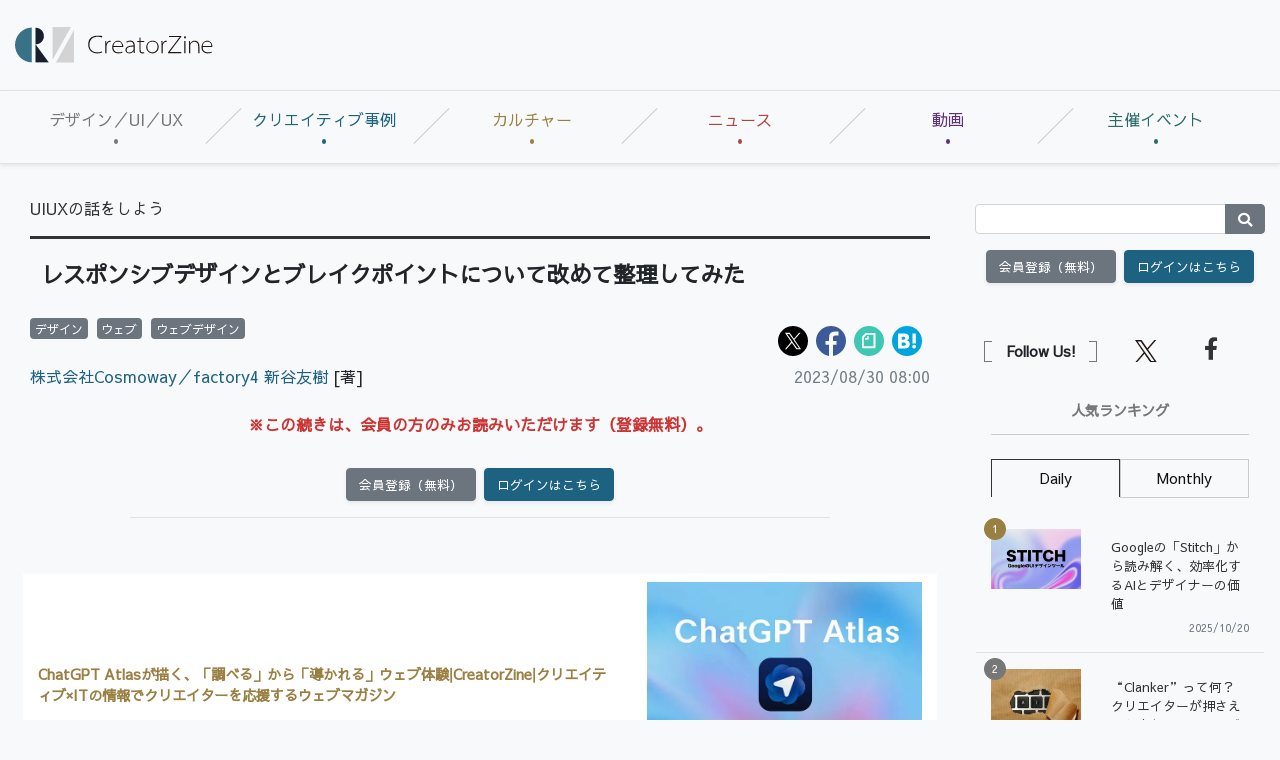

--- FILE ---
content_type: text/html; charset=UTF-8
request_url: https://creatorzine.jp/article/detail/4640?p=2
body_size: 23252
content:


    
<!doctype html>
<html lang="ja">
    <head>
<script>
var dataLayer = dataLayer || [];
dataLayer.push({
'trackPageview':'CRZ/article/detail/4640',
'member' : 'nonmember',
'corner' : '/corner/61',
'article_type' : '記事',
'employee_name' : '中村 直香',
'publishtime' : '2023-08-30',
'timestamp' : '2026-01-27 00:34:39',
'author_name' : '株式会社Cosmoway／factory4 新谷友樹 ',
});
</script><!-- Google Tag Manager -->
<script>(function(w,d,s,l,i){w[l]=w[l]||[];w[l].push({'gtm.start':
new Date().getTime(),event:'gtm.js'});var f=d.getElementsByTagName(s)[0],
j=d.createElement(s),dl=l!='dataLayer'?'&l='+l:'';j.async=true;j.src=
'https://www.googletagmanager.com/gtm.js?id='+i+dl;f.parentNode.insertBefore(j,f);
})(window,document,'script','dataLayer','GTM-KDJSWC9');
</script>
<!-- End Google Tag Manager -->
        <meta charset="UTF-8">
        <title>レスポンシブデザインとブレイクポイントについて改めて整理してみた|CreatorZine|クリエイティブ×ITの情報でクリエイターを応援するウェブマガジン</title>
        <meta content="IE=edge" http-equiv="X-UA-Compatible">
        <meta name="viewport" content="width=device-width, initial-scale=1.0">
        <meta content="telephone=no" name="format-detection">
        <meta content="　デジタルプロダクション「factory4」でアプリやさまざまなIoTプロジェクトのUIUXデザインを手がける新谷友樹さんが、UIやUXにまつわるトピックについて解説する本連載。今回は、「レスポンシブデザインとブレイクポイント」についてです。" name="description"/>
        <meta name="keywords" content="クリエイター,クリエイティブ,デザイン,デザイナー,テクノロジー,ディレクター,ディレクション">
        <meta content="NOODP" name="ROBOTS">
        <meta name="robots" content="max-image-preview:large">
        <meta content="CreatorZine" name="application-name"/>
        <meta
        content="browserconfig.xml" name="msapplication-config"/>
        <!-- sns -->
        <meta content="レスポンシブデザインとブレイクポイントについて改めて整理してみた" property="og:title"/>
        <meta content="article" property="og:type"/>
        <meta content="https://creatorzine.jp/article/detail/4640" property="og:url"/>
        <meta content="https://creatorzine.jp/static/images/article/4640/fb2.jpg" property="og:image"/>
                    <meta property="og:image:width" content="1200">
            <meta property="og:image:height" content="630">
        
        <meta content="CreatorZine" property="og:site_name"/>
        <meta content="　デジタルプロダクション「factory4」でアプリやさまざまなIoTプロジェクトのUIUXデザインを手がける新谷友樹さんが、UIやUXにまつわるトピックについて解説する本連載。今回は、「レスポンシブデザインとブレイクポイント」についてです。" property="og:description"/>
        <meta content="100002509171990" property="fb:admins">
        <meta content="summary_large_image" name="twitter:card"/>
        <meta content="@CreatorZine" name="twitter:site">
        
            <meta name="cxenseparse:sho-article-type" content="記事">
<meta name="cxenseparse:sho-article-title" content="レスポンシブデザインとブレイクポイントについて改めて整理してみた">
<meta name="cxenseparse:sho-corner" content="UIUXの話をしよう">
<meta name="cxenseparse:sho-corner-id" content="61">
    <meta name="cxenseparse:sho-tag" content="デザイン">
    <meta name="cxenseparse:sho-tag" content="ウェブ">
    <meta name="cxenseparse:sho-tag" content="ウェブデザイン">
<meta name="cxenseparse:sho-author" content="株式会社Cosmoway／factory4 新谷友樹 ">
  <meta name="cxenseparse:sho-publish-y" content="2023">
<meta name="cxenseparse:sho-publish-m" content="202308">
<meta name="cxenseparse:sho-publish-d" content="20230830">
<meta name="cxenseparse:recs:publishtime" content="2023-08-30T08:00:00+09:00">
  <meta name="cxenseparse:recs:image" content="https://creatorzine.jp/static/images/article/4640/th2.jpg"/>
<meta name="cxenseparse:sho-articlepath" content="detail/4640">
                                
                                    
                                                    <link rel="canonical" href="https://creatorzine.jp/article/detail/4640?p=2"/>
            <meta name="cXenseParse:pageclass" content="article"/>
        
            <link href="/rss/new/index.xml" rel="alternate" title="RSS new article" type="application/rss+xml"> <!-- icon -->
            <link href="/favicon.ico" rel="shortcut icon">

            <link href="https://creatorzine.jp/static/common/img/CreatorZine_logo__squar.jpg" rel="apple-touch-icon" sizes="180x180">
            <link href="" rel="icon" sizes="32x32" type="image/png">
            <link href="" rel="icon" sizes="16x16" type="image/png">
            <link href="" rel="manifest">
            <link color="#333333" href="" rel="mask-icon">
            <meta content="#333333" name="msapplication-TileColor">
            <meta content="#ffffff" name="theme-color">
            <!-- local style -->
            <link href="//crz-cdn.shoeisha.jp/static/common/css/bootstrap.css" rel="stylesheet">
            <link href="//crz-cdn.shoeisha.jp/static/common/css/slick.css" rel="stylesheet" type="text/css"/>
            <link href="//crz-cdn.shoeisha.jp/static/common/css/slick-theme.css" rel="stylesheet" type="text/css"/>
            <link href="//crz-cdn.shoeisha.jp/static/common/fonts/fontawesome5.9.0/css/all.min.css?v"rel="stylesheet">
            <link href="//crz-cdn.shoeisha.jp/static/common/fonts/Sawarabi_Gothic.css?v" rel="stylesheet">
            <link href="//crz-cdn.shoeisha.jp/static/common/css/style.css?v=1" rel="stylesheet">
            <link rel="stylesheet" type="text/css" href="//crz-cdn.shoeisha.jp/lib/lightbox/css/lightbox.min.css">
            <link href="//crz-cdn.shoeisha.jp/static/common/css/scroll-hint.css" rel="stylesheet">

                            <script src="//crz-cdn.shoeisha.jp/static/common/js/jquery-3.1.0.js"></script>
                <script src="//crz-cdn.shoeisha.jp/static/common/js/jquery.magnific-popup.min.js"></script>
                <script src="//crz-cdn.shoeisha.jp/static/common/js/dfp.js"></script>
                <script src="//crz-cdn.shoeisha.jp/static/common/js/embed.js"></script>
                <script src="//crz-cdn.shoeisha.jp/static/common/js/scroll-hint.min.js"></script>
                <script>
                    init_dpf();
                </script>
            
            <!-- Cxense script start -->
<script type="text/javascript">
  
  function cxHasLocalStorage() {
    try { return typeof window.localStorage === 'object' && typeof window.localStorage.getItem === 'function'; } catch (e) { return false; }
  }
  function cx_getOptOutStatus(key) {
    var status = false;
    if (cxHasLocalStorage()) {
      var optedOut = window.localStorage.getItem(key);
      if (optedOut && optedOut === 'true') {
        status = true;
      }
    }
    return status;
  }
  var cX = cX || {};
  cX.callQueue = cX.callQueue || [];
  if (cx_getOptOutStatus('cx_optOut')) {
    cX.callQueue.push(['requireConsent']);
    cX.callQueue.push(['clearIds']);
  }
  cX.CCE = cX.CCE || {}; cX.CCE.callQueue = cX.CCE.callQueue || [];
  cX.callQueue.push(['setSiteId', '1138545256645960572']);
  var cx_props = cx_props || {}; cx_props['k'] = [];
  var cpl = [];
  var spl = [];
  cX.callQueue.push(['invoke', function() {
    var cp = {}, sa = {};
    var cpMaxLen = 40;
    var cpKeyLen = 20;
    try{
      var refhost = cX.library._findRealReferrer().split('/')[2];
      if(refhost && location.hostname !== refhost) {
        cp["referrer_host"] = sa["referrer_host_S"] = refhost.slice(0,cpMaxLen);
      }
    }catch(e){}
    var u = ["utm_source", "utm_medium", "utm_term", "utm_content", "utm_campaign"];
    if((typeof(spl) !== "undefined") && (Object.prototype.toString.call(spl) === "[object Array]")) {
      Array.prototype.push.apply(u, spl);
    }
    if(location.search) location.search.substring(1).split("&").forEach(function(k){
      try{
        var v = k.split("=");
        if(v[0].slice(0,3)==="cx_" && v[1]) {
          sa[v[0].replace(/^cx_/,"")+"_S"] = decodeURIComponent(v[1]).slice(0,cpMaxLen);
        } else if(u.indexOf(v[0].toLowerCase())!==-1 && v[1]) {
          cp[v[0].toLowerCase().slice(0,cpKeyLen)] = sa[v[0].toLowerCase()+"_S"] = decodeURIComponent(v[1]).slice(0,cpMaxLen);
        } else if((typeof(cpl) !== "undefined") && (Object.prototype.toString.call(cpl) === "[object Array]") && (cpl.indexOf(v[0].toLowerCase())!==-1 && v[1])) {
          cp[v[0].toLowerCase().slice(0,cpKeyLen)] = decodeURIComponent(v[1]).slice(0,cpMaxLen);
        }
      }catch(e){}
    });
    if(!cX.getUserId(false)) {
      cp["newuser"] = sa["newuser_S"] = "true";
    }
    else {
      try{
        var t = new Date().getTime() - parseInt(cX.library.m_atfr.match(/altm=(\d+)/)[1]);
        if (t >= 1000*60*30) {
          cX.stopAllSessionAnnotations();
          var da = Math.floor(t/(1000*60*60*24));
          if(da < 1) {
            cp["elapsed"] = sa["elapsed_S"] = "\u0031\u65E5\u4EE5\u5185";
          } else if(da < 7) {
            cp["elapsed"] = sa["elapsed_S"] = String(da)+"\u65E5\u3076\u308A";
          } else if(da < 31) {
            cp["elapsed"] = sa["elapsed_S"] = String(Math.floor(da/7))+"\u9031\u9593\u3076\u308A";
          } else if(da < 365) {
            cp["elapsed"] = sa["elapsed_S"] = String(Math.floor(da/31))+"\u30F6\u6708\u3076\u308A";
          } else {
            cp["elapsed"] = sa["elapsed_S"] = "1\u5E74\u4EE5\u4E0A";
          }
        }
      } catch(e) {}
    }
    var cx_eu = cX.getCookie('eu');
    if (cx_eu){
        cX.setCustomParameters({'status': 'login'});
        cX.addExternalId({'id': cx_eu, 'type': 'sho'});
    }
    if (typeof eU !== 'undefined' && typeof eU.isLoggingIn === 'function') {
        cX.setCustomParameters({'logging_in': eU.isLoggingIn()});
    }

    var originalRef=document.referrer;
    if(originalRef.match(/faeb92b469b40c9d72e4-dc920caace12a27e58d45a42e86d29a2\.ssl\.cf2\.rackcdn\.com\/generic_v[0-9]+\.html/) || originalRef.match(/cdn\.cxpublic\.com\/generic_v[0-9]+\.html/)){
        sa["cx_source_S"] = "cxrecs";
    }
    if(Object.keys(cp).length>0) {
      cX.setCustomParameters(cp);
    }
    if(Object.keys(sa).length>0) {
      cX.startSessionAnnotation(sa);
    }
    try {
      "newuser_S" in cX.library._getSessionAnnotations() && cx_props['k'].push("newuser");
    } catch(e) {}
  }]);

  if (location.pathname.match(/^\/article\/detail\/(\d+)/)) {
    var current_page = 1;
    if(location.search) location.search.substring(1).split("&").forEach(function(k){
      try{
        var v = k.split("=");
        if (v[0] === 'p') {
          current_page = v[1];
        }
      }catch(e){}
    });
    cX.callQueue.push(['setCustomParameters', { 'page': current_page }]);
  }
  cX.CCE.callQueue.push(['sendPageViewEvent', 'sho', '15407cc43187c9b0981171abc4e9b4dc4e1d7c22']);
</script>
<script type="text/javascript">
(function(d,s,e,t){e=d.createElement(s);e.type='text/java'+s;e.async='async';e.src='https://cdn.cxense.com/cx.cce.js';t=d.getElementsByTagName(s)[0];t.parentNode.insertBefore(e,t);})(document,'script');
</script>
<script>(function(src){var a=document.createElement("script");a.type="text/javascript";a.async=true;a.src=src;var b=document.getElementsByTagName("script")[0];b.parentNode.insertBefore(a,b)})("https://experience-ap.piano.io/xbuilder/experience/load?aid=GS6a2R95pj");</script>
<!-- Cxense script end -->
<!-- Cxense Customized script start -->
<script type="text/javascript">
  window.cXcustom = window.cXcustom || function() {(window.cXcustom.q = window.cXcustom.q || []).push(arguments)};
  cX.callQueue.push(['invoke', function() {
    var cx_reading_params = {origin: "sho-web", persistedQueryId: "15407cc43187c9b0981171abc4e9b4dc4e1d7c22"};
    cXcustom("scrollDepth", function(pos){cX.sendEvent("scroll", {pos_entire_page:String(pos)+'%'}, cx_reading_params);} , 0, '', false, 1000);
    cXcustom("scrollDepth", function(pos){cX.sendEvent("scroll", {pos_in_article:String(pos)+'%'}, cx_reading_params);}, 1, 'detail-block', true, 1000);
    cXcustom("clickedTracker", function(func, obj){func("clicked", obj, cx_reading_params)});
    cX.loadScript("/static/common/js/cx-custom.js");
  }]);
</script>
<!-- Cxense Customized script end -->
<!-- Facebook Pixel Code -->
<script>!function(f,b,e,v,n,t,s){if(f.fbq)return;n=f.fbq=function(){n.callMethod?n.callMethod.apply(n,arguments):n.queue.push(arguments)};if(!f._fbq)f._fbq=n;n.push=n;n.loaded=!0;n.version='2.0';n.queue=[];t=b.createElement(e);t.async=!0;t.src=v;s=b.getElementsByTagName(e)[0];s.parentNode.insertBefore(t,s)}(window,document,'script','https://connect.facebook.net/en_US/fbevents.js');fbq('init', '1704151296468367'); fbq('track', 'PageView');</script><noscript><img height="1" width="1" src="https://www.facebook.com/tr?id=1704151296468367&ev=PageView&noscript=1"/></noscript>
<!-- End Facebook Pixel Code -->
</head>
            <body class="bg-light" id="">
<!-- Google Tag Manager (noscript) -->
<noscript><iframe src="https://www.googletagmanager.com/ns.html?id=GTM-KDJSWC9"
height="0" width="0" style="display:none;visibility:hidden"></iframe></noscript>
<!-- End Google Tag Manager (noscript) -->
              
                <div id="fb-root"></div>
                <script>(function(d, s, id) {
                    var js, fjs = d.getElementsByTagName(s)[0];
                    if (d.getElementById(id)) return;
                    js = d.createElement(s); js.id = id;
                    js.src = 'https://connect.facebook.net/ja_JP/sdk.js#xfbml=1&version=v3.2';
                    fjs.parentNode.insertBefore(js, fjs);
                }(document, 'script', 'facebook-jssdk'));</script>

                                            <header id="header">
                    <div class="container-fluid">
                        <div class="row align-items-center">
                            <p class="col-lg-2 d-none d-lg-block m-0 pr-0" id="logo">
                                <a href="/"><img alt="CreatorZine" src="//crz-cdn.shoeisha.jp/static/common/img/logo.svg"></a>
                            </p>
                            <!-- ad -->
                            <script type="text/javascript">
  (function() {
    var ww = document.documentElement.clientWidth;
    function resize(){
      var style = document.createElement("style");
      document.head.appendChild( style );
      var sheet = style.sheet;
      sheet.insertRule( "#super_banner iframe{ height:"+(90*ww/728)+"px;width:"+ww+"px;}", 0 );
    }
    if (ww < 992) {
      resize();
    }
  })();
</script>
<style>
#super-banner iframe{
   overflow:hidden;
}
</style>
<!-- ad -->
<div class="ad col-lg-10 text-right pr-0">
  <div id="super_banner">
  <!-- /5473248/CRZ_SB -->
  <div id='div-gpt-ad-1561001790814-0'>
  <script>
  googletag.cmd.push(function() { googletag.display('div-gpt-ad-1561001790814-0'); });
  </script>
  </div>
  </div>
</div>

  <script>
    var dfp_sp_banner_ids = [
      'div-gpt-ad-1561001790814-0',
    ];
        googletag.pubads().addEventListener('slotRenderEnded', function(e) {
      var ad_id = e.slot.getSlotElementId();
      if (dfp_sp_banner_ids.indexOf(ad_id) !== -1) {
        var head = $('#'+ad_id).find('iframe').last().contents().find('head');
        var ww = document.documentElement.clientWidth;
        if (ww < 992) {
//          var style = "#google_image_div {-moz-transform: scale(" + ww / 728 + "," + ww / 728 + ");-moz-transform-origin: 0 0;-webkit-transform: scale(" + ww / 728 + "," + ww / 728 + ");-webkit-transform-origin: 0 0;-o-transform: scale(" + ww / 728 + "," + ww / 728 + ");-o-transform-origin: 0 0;-ms-transform: scale(" + ww / 728 + "," + ww / 728 + ");-ms-transform-origin: 0 0;}";
//          head.append('<style>'+style+'</style>');
        }

        head.append('<link rel="stylesheet" href="//crz-cdn.shoeisha.jp/static/common/fonts/fontawesome5.9.0/css/all.min.css">');
        head.append('<link rel="stylesheet" href="//crz-cdn.shoeisha.jp/static/common/fonts/Sawarabi_Gothic.css">');
        head.append('<link href="//crz-cdn.shoeisha.jp/static/common/css/bootstrap.css" rel="stylesheet" type="text/css" media="all" />');
        head.append('<link href="//crz-cdn.shoeisha.jp/static/common/css/style.css?v=1" rel="stylesheet" type="text/css" media="all" />');
      }
    });

    googletag.pubads().addEventListener('slotOnload', function(e) {
      var ad_id = e.slot.getSlotElementId();
      if (dfp_sp_banner_ids.indexOf(ad_id) !== -1) {
        var ad = $('#'+ad_id).find('iframe').last();
        var contents = ad.contents();
        var head = contents.find('head');

        if (contents.find('body').length === 0 || !contents.find('body').html()) {
          $('#' + ad_id).remove();
        }

        // slotRenderEnbedのイベントでstyle付与が間に合わない場合がある
        if (head.find('link').length === 0) {
          head.append('<link rel="stylesheet" href="//crz-cdn.shoeisha.jp/static/common/fonts/fontawesome5.9.0/css/all.min.css">');
          head.append('<link rel="stylesheet" href="//crz-cdn.shoeisha.jp/static/common/fonts/Sawarabi_Gothic.css">');

          head.append('<link href="//crz-cdn.shoeisha.jp/static/common/css/bootstrap.css" rel="stylesheet" type="text/css" media="all" />');
          head.append('<link href="//crz-cdn.shoeisha.jp/static/common/css/style.css?v=1" rel="stylesheet" type="text/css" media="all" />');
        }
        if (head.find('style').length === 0) {
          var ww = document.documentElement.clientWidth;
          if (ww < 992) {
            //var style = "#google_image_div {-moz-transform: scale(" + ww / 728 + "," + ww / 728 + ");-moz-transform-origin: 0 0;-webkit-transform: scale(" + ww / 728 + "," + ww / 728 + ");-webkit-transform-origin: 0 0;-o-transform: scale(" + ww / 728 + "," + ww / 728 + ");-o-transform-origin: 0 0;-ms-transform: scale(" + ww / 728 + "," + ww / 728 + ");-ms-transform-origin: 0 0;}";
            //head.append('<style>'+style+'</style>');
          }
        }
      }
    });

    $(window).on('load', function() {
      // 中身が無い広告でslotOnloadを通らない場合がある
      dfp_sp_banner_ids.map(function(ad_id) {
        var ad = $('#'+ad_id).find('iframe').last();
        var contents = ad.contents();
        if (contents.find('body').length === 0 || !contents.find('body').html()) {
          $('#' + ad_id).remove();
        }
      });
    });
  </script>
</ul>
<!-- / .ad -->


                            <!-- / .ad -->
                        </div>
                        <!--/row-->
                    </div>
                    <!--/container-fluid-->
                </header>
                            
                                            <nav class="navbar navbar-expand-lg navbar-light border-bottom border-top bg-light shadow-sm" id="gNav" role="navigation">
                    <a class="navbar-brand d-lg-none mr-0" href="/"><img alt="CreatorZine" src="//crz-cdn.shoeisha.jp/static/common/img/logo.svg"></a>
                    <div class="d-flex">
                                
<script>
</script>

    <!--login btn-->
    <ul class="d-lg-none login-btn d-flex justify-content-end align-items-center p-0 m-0">
                <li class="btn rounded-0 text-center border-right border-left">
            <a href="/user/regist/?ref=/article/detail/4640?p=2&amp;utm_source=creatorzine.jp&amp;utm_medium=self&amp;utm_campaign=regist&amp;utm_term=/article/detail/4640">会員登録<br>(無料)</a>
        </li>
        <li class="btn rounded-0 text-center border-right">
            <a data-toggle="modal" href="#modal_login">
                <i class="fas fa-lock"></i><br>ログイン</a>
        </li>
            </ul>
    <!--/login btn-->
                        <!--/login btn-->
                        <button aria-controls="navbarSupportedContent" aria-expanded="false" aria-label="Toggle navigation" class="navbar-toggler border-0" data-target="#navbarSupportedContent" data-toggle="collapse" type="button">
                            <span></span>
                            <span></span>
                            <span></span>
                        </button>
                    </div>

                    <div class="collapse navbar-collapse pb-3" id="navbarSupportedContent">
                        <ul class="navbar-nav w-100 navbar-nav w-100 nav-justified mr-auto">
                            <li class="nav-color1 nav-item pr-2">
                                <a class="nav-link px-3" href="/article/t/デザイン／UI／UX">デザイン／UI／UX</a>
                                                                                            </li>
                            <li class="nav-color2 nav-item pr-2">
                                <a class="nav-link px-3" href="/article/t/%E3%82%AF%E3%83%AA%E3%82%A8%E3%82%A4%E3%83%86%E3%82%A3%E3%83%96%E4%BA%8B%E4%BE%8B">クリエイティブ事例</a>
                                                            </li>
                            <li class="nav-color3 nav-item pr-2">
                                <a class="nav-link px-3" href="/article/t/%E3%82%AB%E3%83%AB%E3%83%81%E3%83%A3%E3%83%BC">カルチャー</a>
                                                            </li>
                            <li class="nav-color4 nav-item pr-2">
                                <a class="nav-link px-3" href="/news">ニュース</a>
                            </li>
                        <li class="nav-color6 nav-item pr-2">
                                <a class="nav-link px-3" href="/movie">動画</a>
                            </li>
                            <li class="nav-color5 nav-item pr-2">
                                <a class="nav-link px-3" href="https://event.shoeisha.jp/crzmix/20250319/">主催イベント</a>
                            </li>
                        </ul>
                    </div>
                </nav>
                            
                                                                        <div class="container-fluid bg-light py-lg-3">
                        <div class="row">
                            <main class="col-xl-9 col-lg-8 pt-3" role="main">
                                    
                            

                                                                                                            <link href="https://creatorzine.jp/article/detail/4640" rel="prev"/>
                                    
<article id="article_body_block" class="container-fluid" itemscope itemtype="http://schema.org/Article">
    <ul class="d-flex flex-wrap m-0 mb-3 p-0 list-unstyled">
        <li class="mr-2" itemscope="" itemtype="https://schema.org/BreadcrumbList">
                        <span itemprop="itemListElement" itemscope="" itemtype="https://schema.org/ListItem">
                            <a itemprop="item" href="/article/corner/61" itemprop="url"><span itemprop="name">UIUXの話をしよう</span></a>
                        <meta itemprop="position" content="1" />
            </span>
        </li>
    </ul>

    <h1 class="h101" itemprop="headline name">レスポンシブデザインとブレイクポイントについて改めて整理してみた</h1>
        
        <!--detail-block-->
    <div class="detail-block mb-3">

<div class="d-md-flex">
  <div class="mr-auto">
      <ul class="list-inline m-0 p-0">
                                <li class="mr-1 list-inline-item">
                    <a href="/tag/12/">
                        <span class="badge badge-secondary">デザイン</span>
                    </a>
                </li>
                                <li class="mr-1 list-inline-item">
                    <a href="/tag/57/">
                        <span class="badge badge-secondary">ウェブ</span>
                    </a>
                </li>
                                <li class="mr-1 list-inline-item">
                    <a href="/tag/157/">
                        <span class="badge badge-secondary">ウェブデザイン</span>
                    </a>
                </li>
                            </ul></div>
  <div class="col-md-6 p-0"> <script>
    // from:https://github.com/jserz/js_piece/blob/master/DOM/ChildNode/remove()/remove().md
  (function (arr) {
      arr.forEach(function (item) {
          if (item.hasOwnProperty('remove')) {
              return;
          }
          Object.defineProperty(item, 'remove', {
              configurable: true,
              enumerable: true,
              writable: true,
              value: function remove() {
                  if (this.parentNode !== null)
                      this.parentNode.removeChild(this);
              }
          });
      });
  })([Element.prototype, CharacterData.prototype, DocumentType.prototype]);
</script>
<style>
.mb-2 {
  margin-top: 0.5rem !important;
}
</style>
<ul class="d-flex flex-wrap list-unstyled m-0 mb-2 p-0 justify-content-md-end">
  <li class="mr-2"><a href="https://x.com/intent/post?text=%E3%83%AC%E3%82%B9%E3%83%9D%E3%83%B3%E3%82%B7%E3%83%96%E3%83%87%E3%82%B6%E3%82%A4%E3%83%B3%E3%81%A8%E3%83%96%E3%83%AC%E3%82%A4%E3%82%AF%E3%83%9D%E3%82%A4%E3%83%B3%E3%83%88%E3%81%AB%E3%81%A4%E3%81%84%E3%81%A6%E6%94%B9%E3%82%81%E3%81%A6%E6%95%B4%E7%90%86%E3%81%97%E3%81%A6%E3%81%BF%E3%81%9F&url=https://creatorzine.jp/article/detail/4640&via=CreatorZine" target="_blank" rel="noopener"><img src="//crz-cdn.shoeisha.jp/static/templates/img/icon/icon_x.svg" alt="X"></a></li>
  <li class="mr-2"><a href="https://www.facebook.com/sharer/sharer.php?u=https://creatorzine.jp/article/detail/4640" target="_blank" rel="noopener"><img src="//crz-cdn.shoeisha.jp/static/templates/img/icon/icon_facebook.svg" alt="Facebook"></a></li>
    <li class="mr-2"><a href="https://note.com/intent/post?url=https://creatorzine.jp/article/detail/4640&hashtags=creatorzine%2C" target="_blank" rel="noopener"><img src="//crz-cdn.shoeisha.jp/static/templates/img/icon/icon_note.svg" alt="note"></a></li>
  <li class="mr-2"><a href="http://b.hatena.ne.jp/entry/https://creatorzine.jp/article/detail/4640" target="_blank" class="hatena-bookmark-button" data-hatena-bookmark-layout="simple-balloon" title="このエントリーをはてなブックマークに追加"><img src="//crz-cdn.shoeisha.jp/static/templates/img/icon/icon_hatena.svg" alt="hatena"><a href="http://b.hatena.ne.jp/entry/https://creatorzine.jp/article/detail/4640" class="hatena-bookmark-button" data-hatena-bookmark-layout="simple-balloon" title="このエントリーをはてなブックマークに追加"></a></li>
  </ul></div>
</div>

<div class="d-md-flex">
  <div class="mr-auto">
 <!-- authorDetail -->
        <div class="authorDetail mb-1 mb-md-4">
            <div class="authorName" itemprop="author" itemscope itemtype="http://schema.org/Person">
                                                                                                                                                                <a href="/author/67"><span itemprop="name">株式会社Cosmoway／factory4 新谷友樹 </span></a>[著]
                                                                    </div>
        </div>
        <!-- / authorDetail -->
    </div>
  <div> <div class="day mb-4 mb-sm-0" itemprop="datepublished">2023/08/30 08:00</div></div>
</div>


        
        <div class="article" itemprop="articleBody">
                                                <div align="center">
      <p style="color:#CC3333;font-weight:bold;line-height:1.5em;">※この続きは、会員の方のみお読みいただけます（登録無料）。</p>
            
<script>
</script>

            <ul class="login-btn border-bottom border-secondry p-0 m-0 pb-3 mb-5 d-flex justify-content-center align-items-center">
                    <li class="btn btn-secondary mr-2 shadow-sm" data-toggle="tooltip" data-placement="top" data-html="true" title="<div class='text-left small'>会員登録をすると、全過去記事の閲覧や、会員限定のメルマガを受信できます</div>">
                <a href="/user/regist/?ref=/article/detail/4640?p=2&amp;utm_source=creatorzine.jp&amp;utm_medium=self&amp;utm_campaign=regist&amp;utm_term=/article/detail/4640">会員登録（無料）</a>
            </li>
            <li class="btn btn-info shadow-sm">
                <a data-toggle="modal" href="#modal_login">ログインはこちら</a>
            </li>
        </ul>
    </div>                            
                    </div>

<!-- Cxense Module: 記事本文中記事誘導ウィジェット -->
<div id="cx_f6338a6d75c2ebccbeaa0b06d6576f8b6871c392"></div>
<script type="text/javascript">
    var cX = window.cX = window.cX || {}; cX.callQueue = cX.callQueue || [];
    cX.CCE = cX.CCE || {}; cX.CCE.callQueue = cX.CCE.callQueue || [];
    cX.CCE.callQueue.push(['run',{
        widgetId: 'f6338a6d75c2ebccbeaa0b06d6576f8b6871c392',
        targetElementId: 'cx_f6338a6d75c2ebccbeaa0b06d6576f8b6871c392'
    }]);
</script>
<!-- Cxense Module End -->

    </div>
    <!--/detail-block-->

  
    <!--pagenation-->
    <div class="d-flex flex-wrap justify-content-center align-items-center mb-5">
        <nav aria-label="Page navigation">
            <ul class="pagination justify-content-center flex-wrap m-0 p-0">

                                                                <li class="page-item">
                        <a class="page-link" href="/article/detail/4640">前へ</a>
                    </li>
            
                                            <li class="page-item">
                    <a class="page-link" href="/article/detail/4640">1</a>
                </li>
                                                            <li class="page-item active">
                    <a class="page-link" href="#!">2</a>
                </li>
                            
                                </ul>
                </nav><!-- / .pager -->
                <!--/d-flex-->
            </div>
    <!--pagenation-->

<!--related-link-->
<section id="related-link-block">
                        
            <ul class="detail-btn d-flex flex-wrap justify-content-center align-items-center text-white m-0 mb-3 p-0">
          <li class="btn btn-secondary mr-2 shadow-sm">
          <a href="/article/corner/61"><i class="far fa-file-alt"></i> バックナンバー</a>
          </li>
          <li class="btn btn-secondary shadow-sm">
              <a href="/article/detail/4640?mode=print">
                  <i class="fas fa-print"></i>
                  印刷用を表示
              </a>
          </li>
        </ul>
    
            <script>
    // from:https://github.com/jserz/js_piece/blob/master/DOM/ChildNode/remove()/remove().md
  (function (arr) {
      arr.forEach(function (item) {
          if (item.hasOwnProperty('remove')) {
              return;
          }
          Object.defineProperty(item, 'remove', {
              configurable: true,
              enumerable: true,
              writable: true,
              value: function remove() {
                  if (this.parentNode !== null)
                      this.parentNode.removeChild(this);
              }
          });
      });
  })([Element.prototype, CharacterData.prototype, DocumentType.prototype]);
</script>
<style>
.mb-2 {
  margin-top: 0.5rem !important;
}
</style>
<ul class="d-flex flex-wrap list-unstyled m-0 mb-2 p-0 justify-content-center">
  <li class="mr-2"><a href="https://x.com/intent/post?text=%E3%83%AC%E3%82%B9%E3%83%9D%E3%83%B3%E3%82%B7%E3%83%96%E3%83%87%E3%82%B6%E3%82%A4%E3%83%B3%E3%81%A8%E3%83%96%E3%83%AC%E3%82%A4%E3%82%AF%E3%83%9D%E3%82%A4%E3%83%B3%E3%83%88%E3%81%AB%E3%81%A4%E3%81%84%E3%81%A6%E6%94%B9%E3%82%81%E3%81%A6%E6%95%B4%E7%90%86%E3%81%97%E3%81%A6%E3%81%BF%E3%81%9F&url=https://creatorzine.jp/article/detail/4640&via=CreatorZine" target="_blank" rel="noopener"><img src="//crz-cdn.shoeisha.jp/static/templates/img/icon/icon_x.svg" alt="X"></a></li>
  <li class="mr-2"><a href="https://www.facebook.com/sharer/sharer.php?u=https://creatorzine.jp/article/detail/4640" target="_blank" rel="noopener"><img src="//crz-cdn.shoeisha.jp/static/templates/img/icon/icon_facebook.svg" alt="Facebook"></a></li>
    <li class="mr-2"><a href="https://note.com/intent/post?url=https://creatorzine.jp/article/detail/4640&hashtags=creatorzine%2C" target="_blank" rel="noopener"><img src="//crz-cdn.shoeisha.jp/static/templates/img/icon/icon_note.svg" alt="note"></a></li>
  <li class="mr-2"><a href="http://b.hatena.ne.jp/entry/https://creatorzine.jp/article/detail/4640" target="_blank" class="hatena-bookmark-button" data-hatena-bookmark-layout="simple-balloon" title="このエントリーをはてなブックマークに追加"><img src="//crz-cdn.shoeisha.jp/static/templates/img/icon/icon_hatena.svg" alt="hatena"><a href="http://b.hatena.ne.jp/entry/https://creatorzine.jp/article/detail/4640" class="hatena-bookmark-button" data-hatena-bookmark-layout="simple-balloon" title="このエントリーをはてなブックマークに追加"></a></li>
  </ul>    
    </section><!-- / .related-link -->

        <!-- Cxense Module: あなたにオススメ -->
    <div id="cx_2803920f85c1da6fa4074d2501a914b1616a3c38"></div>
    <script type="text/javascript">
        var cX = window.cX = window.cX || {}; cX.callQueue = cX.callQueue || [];
        cX.CCE = cX.CCE || {}; cX.CCE.callQueue = cX.CCE.callQueue || [];
        cX.CCE.callQueue.push(['run',{
            widgetId: '2803920f85c1da6fa4074d2501a914b1616a3c38',
            targetElementId: 'cx_2803920f85c1da6fa4074d2501a914b1616a3c38'
        }]);
    </script>
    <!-- Cxense Module End -->

    <!--recommend-->
        <!--/recommend-->
    

        <!--pr-->
        <!--/pr-->
    </article>

<script>
  $(function() {
    if (cX.getCookie('se_justLoggedIn') == '1') {
      cX.callQueue.push(['invoke',function() {
        var site_id = '1138545256645960572';
        var article_id = '4640';
        cX.setSiteId(site_id);
        cX.setEventAttributes({ origin: 'sho-web', persistedQueryId: '15407cc43187c9b0981171abc4e9b4dc4e1d7c22' });
        var send_item = {
          "service": 'creatorzine',
          'article_id': article_id,
        };
        cX.sendEvent('login_action', send_item);
      }]);
      document.cookie = "se_justLoggedIn=; expires=Thu, 01 Jan 1970 00:00:00 UTC; path=/;";
    }
  });
</script>


                                            </main>
                                                    

<aside class="col-xl-3 col-lg-4 pt-xl-4">
    <!--form-->
    <!--form-->
<form action="/search" class="searchbox form-inline justify-content-center my-2 my-lg-0 d-none d-xl-block" method="GET" role="search">
    <div class="input-group mb-3">
        <input aria-describedby="srchInput" aria-label="Search" class="form-control" id="srchInput" name="q" type="text" value="">
        <div class="input-group-append">
            <button class="btn btn-secondary" type="submit">
                <i class="fas fa-search"></i>
            </button>
        </div>
    </div>
</form>
<!--/form-->
    <!--/form-->

    <!--login btn-->
            
<script>
</script>

            <!--login btn-->
        <ul class="p-0 m-0 mb-lg-2 mb-xl-5 login-btn d-none d-lg-flex justify-content-center align-items-center">
            <li class="btn btn-secondary mr-2 shadow-sm" data-toggle="tooltip" data-placement="top" data-html="true" title="<div class='text-left small'>会員登録をすると、全過去記事の閲覧や、会員限定のメルマガを受信できます</div>">
                <a href="/user/regist/?ref=/article/detail/4640?p=2&amp;utm_source=creatorzine.jp&amp;utm_medium=self&amp;utm_campaign=regist&amp;utm_term=/article/detail/4640">会員登録（無料）</a>
            </li>
            <li class="btn btn-info shadow-sm">
                <a data-toggle="modal" href="#modal_login">ログインはこちら</a>
            </li>
        </ul>
        <!--/login btn-->
        <!--/login btn-->
    <!-- ad -->

        <script type="text/javascript">
  $(function() {
//      (function() {
//        var style = document.createElement("style");
//        document.head.appendChild( style );
//        var sheet = style.sheet;
//        var ww = $(window).width();
//        var rww = ww*0.30;
//        $('#div-gpt-ad-1561001560390-0_ad_container').find('ins').map(function(index, item) {
//            $(item).css({'width': 300*rww/300, 'height': 300*rww/300});
//        });
//        sheet.insertRule( "#div-gpt-ad-1561001560390-0 iframe {-moz-transform: scale("+rww/300+","+rww/300+");-moz-transform-origin: 0 0;-webkit-transform: scale("+rww/300+","+rww/300+");-webkit-transform-origin: 0 0;-o-transform: scale("+rww/300+","+rww/300+");-o-transform-origin: 0 0;-ms-transform: scale("+rww/300+","+rww/300+");-ms-transform-origin: 0 0;}", 0 );
//        sheet.insertRule( "#div-gpt-ad-1561001560390-0{ height:"+(300*rww/300)+"px; width:"+rww+"px;}", 0 );
//        sheet.insertRule( "#rectangle iframe {-moz-transform: scale("+rww/300+","+rww/300+");-moz-transform-origin: 0 0;-webkit-transform: scale("+rww/300+","+rww/300+");-webkit-transform-origin: 0 0;-o-transform: scale("+rww/300+","+rww/300+");-o-transform-origin: 0 0;-ms-transform: scale("+rww/300+","+rww/300+");-ms-transform-origin: 0 0;}", 0 );
//        sheet.insertRule( "#rectangle{ height:"+(300*rww/300)+"px; width:"+rww+"px;}", 0 );
//        $('#div-gpt-ad-1561001560390-0 iframe').show();
//      })();
  });
</script>
<div class="text-center mb-5">
  <div id='div-gpt-ad-1561001560390-0' style='height:300px; width:300px;margin:0 auto;'>
  <script>
  googletag.cmd.push(function() { googletag.display('div-gpt-ad-1561001560390-0'); });
  </script>
  </div>
</div>
    <!-- /ad -->
    <!-- sns btn -->
                    <dl class="sns-btn row align-items-center px-4 d-none d-xl-flex">
                    <dt class="col-5 text-center">Follow Us!</dt>
                    <dd class="col-7">
                        <ul class="m-0 p-0 list-unstyled d-flex justify-content-around">
                            <li>
                                <a href="https://x.com/CreatorZine" target="_blank">
                                <img src="//crz-cdn.shoeisha.jp/static/common/img/icon-x.svg">
                                </a>
                            </li>
                            <li>
                                <a href="https://www.facebook.com/creatorzine" target="_blank">
                                    <i class="fab fa-facebook-f"></i>
                                </a>
                            </li>
                        </ul>
                    </dd>
                </dl>
    <!-- /sns btn -->

    <!--special contents-->
    <script>
  (function() {
    // addEventListener support for IE8
    function bindEvent(element, eventName, eventHandler) {
        if (element.addEventListener){
            element.addEventListener(eventName, eventHandler, false);
        } else if (element.attachEvent) {
            element.attachEvent('on' + eventName, eventHandler);
        }
    }

    /*
     Listen to message from child window
     e.data schema
      {
        'cmd': 'setHeightDfpAdSc',
        'value': document.getElementById('sc').offsetHeight,
        'id': e.currentTarget.frameElement.id
      };
    */
    bindEvent(window, 'message', function (e) {
      if (typeof e.data.indexOf === 'function' && e.data.indexOf("setHeightDfpAdSc") !== -1) {
        var msg = JSON.parse(e.data);
        // idをエスケープ Example msg.id: google_ads_iframe_/5473248/CRZ_SC_3_0
        var id = msg.id.replace(/([/])/g,'\\$1');

        // window.loadよりも遅くpostMessageを受信するケースが稀にある max_heightで指定した高さを上書きしないため判定
        if (msg.value > $('#' + id).height()) {
          $('#' + id).css('height', parseInt(msg.value) + 6);
        }
      }
    });
  })();
</script>
<section id="AdSpecialContents" class="special-contents px-3 pb-5 mb-3">
    <h3 class="h203 mb-4 w-100 d-flex justify-content-between align-items-center">Special Contents
        <span class="badge mb-1 badge-secondary">AD</span>
    </h3>
  <ul id="ad_special" class="m-0 p-0 list-unstyled sub-article small">
  <style>
    #ad_special iframe {
    width: 100%;
    height: 0;
  }
  </style>
    <script type="text/javascript">
    var dfp_special = [
        ['div-gpt-ad-1564556477398-0'],
        ['div-gpt-ad-1564556396305-0'],
        ['div-gpt-ad-1564556438844-0'],
    ];
    var dfp_special_ids = [
      'div-gpt-ad-1564556477398-0',
      'div-gpt-ad-1564556396305-0',
      'div-gpt-ad-1564556438844-0',
    ];

    dfp_special = dfp_shuffle_array( dfp_special );

    var ad_sc_flag = 0;
    for (var i = 0; dfp_special.length > i; i++) {
            document.write('<li id="ad_special_'+dfp_special[i][0]+'">');
            document.write('<div id="' + dfp_special[i][0] + '"><scri' + 'pt>googletag.display(\'' + dfp_special[i][0] + '\');<\/script></div>' );
      document.write('</li>');
      if ($('#' + dfp_special[i][0] + '_ad_container').text() == '') $('#ad_special_' + dfp_special[i][0]).addClass('noad');
    }

        googletag.pubads().addEventListener('slotRenderEnded', function(e) {
      var ad_id = e.slot.getSlotElementId();
      if (dfp_special_ids.indexOf(ad_id) !== -1) {
        var ad = $('#'+ad_id).find('iframe');
        var contents = ad.contents();
        var head = contents.find('head');

        head.append('<link rel="stylesheet" href="//crz-cdn.shoeisha.jp/static/common/fonts/fontawesome5.9.0/css/all.min.css?v">');
        head.append('<link rel="stylesheet" href="//crz-cdn.shoeisha.jp/static/common/fonts/Sawarabi_Gothic.css?v">');
        head.append('<link href="//crz-cdn.shoeisha.jp/static/common/css/bootstrap.css" rel="stylesheet" type="text/css" media="all" />');
        head.append('<link href="//crz-cdn.shoeisha.jp/static/common/css/style.css?v=1" rel="stylesheet" type="text/css" media="all" />');
        head.append('<style>figure {margin: 0 !important;} </style>');
        $('#ad_special_'+ad_id).show();
      }
    });

    googletag.pubads().addEventListener('slotOnload', function(e) {
      var ad_id = e.slot.getSlotElementId();
      if (dfp_special_ids.indexOf(ad_id) !== -1) {
        var ad = $('#'+ad_id).find('iframe');
        var contents = ad.contents();
        var head = contents.find('head');

        if (contents.find('body').length === 0 || !contents.find('body').html()) {
          $('#ad_special_' + ad_id).remove();
        } else {
          ad_sc_flag++;
        }

        // slotRenderEnbedのイベントでstyle付与が間に合わない場合がある
        if (head.find('link').length === 0) {
          head.append('<link rel="stylesheet" href="//crz-cdn.shoeisha.jp/static/common/fonts/fontawesome5.9.0/css/all.min.css?v">');
          head.append('<link rel="stylesheet" href="//crz-cdn.shoeisha.jp/static/common/fonts/Sawarabi_Gothic.css?v">');
          head.append('<link href="//crz-cdn.shoeisha.jp/static/common/css/bootstrap.css" rel="stylesheet" type="text/css" media="all" />');
          head.append('<link href="//crz-cdn.shoeisha.jp/static/common/css/style.css?v=1" rel="stylesheet" type="text/css" media="all" />');
        }
        if (head.find('style').length === 0) {
          head.append('<style>figure {margin: 0 !important;} </style>');
        }
      }
    });

    $(window).on('load', function() {
      var max_height = 0;
      // 中身が無い広告でslotOnloadを通らない場合がある
      dfp_special_ids.map(function(ad_id) {
        var ad = $('#' + ad_id + ' iframe');
        var contents = ad.contents();
        if (contents.find('body').length === 0 || !contents.find('body').html()) {
          $('#ad_special_' + ad_id).remove();
        } else {
          ad_sc_flag++;
        }

        if (ad.height() > max_height) {
          max_height = ad.height();
        }
      });

            dfp_special_ids.map(function(ad_id) {
        $('#' + ad_id + ' iframe').css('height', max_height);
      });

      if ($('#AdSpecialContents').is(':visible') && !ad_sc_flag) $('#AdSpecialContents').hide();
      if (!$('#AdSpecialContents').is(':visible') && ad_sc_flag) $('#AdSpecialContents').show();
    });
    </script>
  </ul>
</section>
<!-- / .specialBlock -->

    <!-- /special contents -->

    <!--pr-->
    <style>
.pr iframe {width: 100%;}
</style>

    <div id="right_ad_article_link" class="pr alert alert-secondary small px-3 mb-5">
        <ul class="m-0 p-0 list-unstyled">
            <li class="py-1">
              <!-- /5473248/CRZ_AL_01 -->
              <div id='div-gpt-ad-1561005092877-0'>
                <script>
                googletag.cmd.push(function() { googletag.display('div-gpt-ad-1561005092877-0'); });
                </script>
              </div>
            </li>
            <li class="py-1">
              <!-- /5473248/CRZ_AL_02 -->
              <div id='div-gpt-ad-1561005185771-0'>
                <script>
                googletag.cmd.push(function() { googletag.display('div-gpt-ad-1561005185771-0'); });
                </script>
              </div>
            </li>
            <li class="py-1">
              <!-- /5473248/CRZ_AL_03 -->
              <div id='div-gpt-ad-1561005237741-0'>
              <script>
              googletag.cmd.push(function() { googletag.display('div-gpt-ad-1561005237741-0'); });
              </script>
              </div>
            </li>
            <li class="py-1">
              <!-- /5473248/CRZ_AL_04 -->
              <div id='div-gpt-ad-1561005281623-0'>
              <script>
              googletag.cmd.push(function() { googletag.display('div-gpt-ad-1561005281623-0'); });
              </script>
              </div>
            </li>
        </ul>
      </div>
  <script>
    var dfp_pr_ids = [
      'div-gpt-ad-1561005092877-0',
      'div-gpt-ad-1561005185771-0',
      'div-gpt-ad-1561005237741-0',
      'div-gpt-ad-1561005281623-0',
    ];
    var ad_article_link_flag = 0;
            googletag.pubads().addEventListener('slotRenderEnded', function(e) {
      var ad_id = e.slot.getSlotElementId();
      if (dfp_pr_ids.indexOf(ad_id) !== -1) {
      }
    });

    googletag.pubads().addEventListener('slotOnload', function(e) {
      var ad_id = e.slot.getSlotElementId();
      if (dfp_pr_ids.indexOf(ad_id) !== -1) {
        var ad = $('#'+ad_id).find('iframe').last();
        var contents = ad.contents();
        var head = contents.find('head');

        if (contents.find('body').length === 0 || !contents.find('body').html()) {
          $('#' + ad_id).remove();
        } else {
          ad_article_link_flag++;
        }
      }
    });

    $(window).on('load', function() {
      // 中身が無い広告でslotOnloadを通らない場合がある
      dfp_pr_ids.map(function(ad_id) {
        var ad = $('#'+ad_id).find('iframe').last();
        var contents = ad.contents();
        if (contents.find('body').length === 0 || !contents.find('body').html()) {
          $('#' + ad_id).remove();
        } else {
          var ad_selector = '#' + ad_id + ' iframe';
          $(ad_selector).css('min-height', contents.find('body').height());
          ad_article_link_flag++;
        }
      });

      if ($('#right_ad_article_link').is(':visible') && !ad_article_link_flag) $('#right_ad_article_link').hide();
      if (!$('#right_ad_article_link').is(':visible') && ad_article_link_flag) $('#right_ad_article_link').show();

    });
  </script>
</ul>

    <!--/pr-->

    <!--ranking contents-->
    <section class="ranking-contents px-3 pb-5">
    <h3 class="h203 mb-4">人気ランキング</h3>

    <ul class="m-0 p-0 list-unstyled nav nav-tabs mb-3 text-center" id="ranking-tab" role="tablist">
        <li class="nav-item w-50">
            <a aria-controls="daily" aria-selected="true" class="nav-link active" data-toggle="tab" href="#daily" id="daily-tab" role="tab">Daily</a>
        </li>
        <li class="nav-item w-50">
            <a aria-controls="monthly" aria-selected="false" class="nav-link" data-toggle="tab" href="#monthly" id="monthly-tab" role="tab">Monthly</a>
        </li>
    </ul>
    <div class="tab-content" id="ranking-tab-content">
        <div aria-labelledby="daily-tab" class="tab-pane fade show active" id="daily" role="tabpanel">
            <ol class="m-0 p-0 list-unstyled sub-article small">
                                    <li>
                        <a class="py-3 row border-bottom" href="/article/detail/6778">
                            <figure class="col-5 text-center"><img alt="" src="//crz-cdn.shoeisha.jp/static/images/article/6778/th.jpg"></figure>
                            <div class="col-7">
                                <p class="ranking-title mb-2">Googleの「Stitch」から読み解く、効率化するAIとデザイナーの価値</p>
                                <p class="m-0 text-secondary text-right small">2025/10/20
                                    
                                </p>
                            </div>

                        </a>
                    </li>
                                    <li>
                        <a class="py-3 row border-bottom" href="/article/detail/6811">
                            <figure class="col-5 text-center"><img alt="" src="//crz-cdn.shoeisha.jp/static/images/article/6811/th.png"></figure>
                            <div class="col-7">
                                <p class="ranking-title mb-2">“Clanker”って何？ クリエイターが押さえておきたいAIスラング8選</p>
                                <p class="m-0 text-secondary text-right small">2025/09/19
                                    
                                </p>
                            </div>

                        </a>
                    </li>
                                    <li>
                        <a class="py-3 row border-bottom" href="/article/detail/6939">
                            <figure class="col-5 text-center"><img alt="" src="//crz-cdn.shoeisha.jp/static/images/article/6939/arena.png"></figure>
                            <div class="col-7">
                                <p class="ranking-title mb-2">［CreatorZine］サービス停止のお知らせと、長らくのご愛顧への感謝</p>
                                <p class="m-0 text-secondary text-right small">2025/11/28
                                    
                                </p>
                            </div>

                        </a>
                    </li>
                                    <li>
                        <a class="py-3 row border-bottom" href="/article/detail/6930">
                            <figure class="col-5 text-center"><img alt="" src="//crz-cdn.shoeisha.jp/static/images/article/6930/6930_01.jpg"></figure>
                            <div class="col-7">
                                <p class="ranking-title mb-2">「ABEMA Live」グローバル配信を20ヵ国・地域に拡大　ホロライブ3期生ライブを世界同時配信</p>
                                <p class="m-0 text-secondary text-right small">2025/10/28
                                    
                                </p>
                            </div>

                        </a>
                    </li>
                                    <li>
                        <a class="py-3 row border-bottom" href="/article/detail/6468">
                            <figure class="col-5 text-center"><img alt="" src="//crz-cdn.shoeisha.jp/static/images/article/6468/6468_fb.jpg"></figure>
                            <div class="col-7">
                                <p class="ranking-title mb-2">コニカミノルタジャパン、空間演出からデータ活用まで一気通貫で支援し体験価値を最大化する「BAUMX」始動</p>
                                <p class="m-0 text-secondary text-right small">2025/04/08
                                    
                                </p>
                            </div>

                        </a>
                    </li>
                                    <li>
                        <a class="py-3 row border-bottom" href="/article/detail/6813">
                            <figure class="col-5 text-center"><img alt="" src="//crz-cdn.shoeisha.jp/static/images/article/6813/6813_fb.jpg"></figure>
                            <div class="col-7">
                                <p class="ranking-title mb-2">IPビジネスは世界で約54兆円規模に　現実×デジタルのフィジタルコラボ時代到来／ミンテルジャパン調査</p>
                                <p class="m-0 text-secondary text-right small">2025/09/03
                                    
                                </p>
                            </div>

                        </a>
                    </li>
                                    <li>
                        <a class="py-3 row border-bottom" href="/article/detail/6922">
                            <figure class="col-5 text-center"><img alt="" src="//crz-cdn.shoeisha.jp/static/images/article/6922/6922_01.jpg"></figure>
                            <div class="col-7">
                                <p class="ranking-title mb-2">TikTokが秋をテーマに体験型オフラインイベント「TikTok Autumn Fest」日本初開催</p>
                                <p class="m-0 text-secondary text-right small">2025/10/23
                                    
                                </p>
                            </div>

                        </a>
                    </li>
                                    <li>
                        <a class="py-3 row border-bottom" href="/article/detail/6589">
                            <figure class="col-5 text-center"><img alt="" src="//crz-cdn.shoeisha.jp/static/images/article/6589/th.jpg"></figure>
                            <div class="col-7">
                                <p class="ranking-title mb-2">AIが変えるデザインの未来：2025年注目のAIグラフィックデザインツール9選</p>
                                <p class="m-0 text-secondary text-right small">2025/06/18
                                    
                                </p>
                            </div>

                        </a>
                    </li>
                                    <li>
                        <a class="py-3 row border-bottom" href="/article/detail/6283">
                            <figure class="col-5 text-center"><img alt="" src="//crz-cdn.shoeisha.jp/static/images/article/6283/6283_01.jpg"></figure>
                            <div class="col-7">
                                <p class="ranking-title mb-2">メルカリ、最短1日で購入者が決まる「オークション機能」の提供を開始</p>
                                <p class="m-0 text-secondary text-right small">2025/01/31
                                    
                                </p>
                            </div>

                        </a>
                    </li>
                                    <li>
                        <a class="py-3 row border-bottom" href="/article/detail/6402">
                            <figure class="col-5 text-center"><img alt="" src="//crz-cdn.shoeisha.jp/static/images/article/6402/6402_fb.jpg"></figure>
                            <div class="col-7">
                                <p class="ranking-title mb-2">AI支援創作プラットフォーム「NovelAI」、最新の画像生成モデル「NovelAI Diffusion V4 Full版」正式リリース</p>
                                <p class="m-0 text-secondary text-right small">2025/03/17
                                    
                                </p>
                            </div>

                        </a>
                    </li>
                            </ol>
            <!--/daily-tab-->
        </div>
        <div aria-labelledby="monthly-tab" class="tab-pane fade" id="monthly" role="tabpanel">
            <ol class="m-0 p-0 list-unstyled sub-article small">
                                    <li>
                        <a class="py-3 row border-bottom" href="/article/detail/6283">

                            <figure class="col-5 text-center"><img alt="" src="//crz-cdn.shoeisha.jp/static/images/article/6283/6283_01.jpg"></figure>
                            <div class="col-7">
                                <p class="ranking-title mb-2">メルカリ、最短1日で購入者が決まる「オークション機能」の提供を開始</p>
                                <p class="m-0 text-secondary text-right small">2025/01/31
                                                                    </p>
                            </div>
                        </a>
                    </li>
                                    <li>
                        <a class="py-3 row border-bottom" href="/article/detail/6922">

                            <figure class="col-5 text-center"><img alt="" src="//crz-cdn.shoeisha.jp/static/images/article/6922/6922_01.jpg"></figure>
                            <div class="col-7">
                                <p class="ranking-title mb-2">TikTokが秋をテーマに体験型オフラインイベント「TikTok Autumn Fest」日本初開催</p>
                                <p class="m-0 text-secondary text-right small">2025/10/23
                                                                    </p>
                            </div>
                        </a>
                    </li>
                                    <li>
                        <a class="py-3 row border-bottom" href="/article/detail/6930">

                            <figure class="col-5 text-center"><img alt="" src="//crz-cdn.shoeisha.jp/static/images/article/6930/6930_01.jpg"></figure>
                            <div class="col-7">
                                <p class="ranking-title mb-2">「ABEMA Live」グローバル配信を20ヵ国・地域に拡大　ホロライブ3期生ライブを世界同時配信</p>
                                <p class="m-0 text-secondary text-right small">2025/10/28
                                                                    </p>
                            </div>
                        </a>
                    </li>
                                    <li>
                        <a class="py-3 row border-bottom" href="/article/detail/6813">

                            <figure class="col-5 text-center"><img alt="" src="//crz-cdn.shoeisha.jp/static/images/article/6813/6813_fb.jpg"></figure>
                            <div class="col-7">
                                <p class="ranking-title mb-2">IPビジネスは世界で約54兆円規模に　現実×デジタルのフィジタルコラボ時代到来／ミンテルジャパン調査</p>
                                <p class="m-0 text-secondary text-right small">2025/09/03
                                                                    </p>
                            </div>
                        </a>
                    </li>
                                    <li>
                        <a class="py-3 row border-bottom" href="/article/detail/6939">

                            <figure class="col-5 text-center"><img alt="" src="//crz-cdn.shoeisha.jp/static/images/article/6939/arena.png"></figure>
                            <div class="col-7">
                                <p class="ranking-title mb-2">［CreatorZine］サービス停止のお知らせと、長らくのご愛顧への感謝</p>
                                <p class="m-0 text-secondary text-right small">2025/11/28
                                                                    </p>
                            </div>
                        </a>
                    </li>
                                    <li>
                        <a class="py-3 row border-bottom" href="/article/detail/6778">

                            <figure class="col-5 text-center"><img alt="" src="//crz-cdn.shoeisha.jp/static/images/article/6778/th.jpg"></figure>
                            <div class="col-7">
                                <p class="ranking-title mb-2">Googleの「Stitch」から読み解く、効率化するAIとデザイナーの価値</p>
                                <p class="m-0 text-secondary text-right small">2025/10/20
                                                                    </p>
                            </div>
                        </a>
                    </li>
                                    <li>
                        <a class="py-3 row border-bottom" href="/article/detail/6915">

                            <figure class="col-5 text-center"><img alt="" src="//crz-cdn.shoeisha.jp/static/images/article/6915/th.jpg"></figure>
                            <div class="col-7">
                                <p class="ranking-title mb-2">生成キャラクターは“クリエイター”か　AI女優「Tilly Norwood」問題にみる、表現の主体性と契約の未来</p>
                                <p class="m-0 text-secondary text-right small">2025/11/19
                                                                    </p>
                            </div>
                        </a>
                    </li>
                                    <li>
                        <a class="py-3 row border-bottom" href="/article/detail/6811">

                            <figure class="col-5 text-center"><img alt="" src="//crz-cdn.shoeisha.jp/static/images/article/6811/th.png"></figure>
                            <div class="col-7">
                                <p class="ranking-title mb-2">“Clanker”って何？ クリエイターが押さえておきたいAIスラング8選</p>
                                <p class="m-0 text-secondary text-right small">2025/09/19
                                                                    </p>
                            </div>
                        </a>
                    </li>
                                    <li>
                        <a class="py-3 row border-bottom" href="/article/detail/6543">

                            <figure class="col-5 text-center"><img alt="" src="//crz-cdn.shoeisha.jp/static/images/article/6543/6543_1.png"></figure>
                            <div class="col-7">
                                <p class="ranking-title mb-2">「LINE」に『ちいかわ』アイコンが新登場　初のコラボアイコンとしてLYPプレミアム会員限定で提供開始</p>
                                <p class="m-0 text-secondary text-right small">2025/05/08
                                                                    </p>
                            </div>
                        </a>
                    </li>
                                    <li>
                        <a class="py-3 row border-bottom" href="/article/detail/6937">

                            <figure class="col-5 text-center"><img alt="" src="//crz-cdn.shoeisha.jp/static/images/article/6937/th.png"></figure>
                            <div class="col-7">
                                <p class="ranking-title mb-2">「推し活」経済の次のステージへ──自己表現を起点にしたファンと企業の新しい関係</p>
                                <p class="m-0 text-secondary text-right small">2025/11/21
                                                                    </p>
                            </div>
                        </a>
                    </li>
                            </ol>
            <!--/monthly-tab-->
        </div>
        <!--/tab-content-->
    </div>
</section>

    <!-- /ranking contents -->

    <!--latestnews contents-->
    <section class="latestnews-contents px-3 pb-5">
    <h3 class="h203 mb-4">新着</h3>

    <ul class="m-0 p-0 list-unstyled nav nav-tabs mb-3 text-center" id="article-Tab" role="tablist">
        <li class="nav-item w-50">
            <a aria-controls="article" aria-selected="true" class="nav-link active" data-toggle="tab" href="#article" id="article-tab" role="tab">記事</a>
        </li>
        <li class="nav-item w-50">
            <a aria-controls="news" aria-selected="false" class="nav-link" data-toggle="tab" href="#news" id="news-tab" role="tab">ニュース</a>
        </li>
    </ul>
    <div class="tab-content mb-3" id="article-tab-content">
        <div aria-labelledby="article-tab" class="tab-pane fade show active" id="article" role="tabpanel">
            <ul class="m-0 p-0 list-unstyled sub-article small">
                                    <li>
                        <a class="py-2 row border-bottom align-items-center" href="/article/detail/6939">
                            <figure class="col-5 text-center">
                                <img alt="" src="//crz-cdn.shoeisha.jp/static/images/article/6939/arena.png">
                            </figure>
                            <div class="col-7">
                                <p class="ranking-title mb-2">［CreatorZine］サービス停止のお知らせと、長らくのご愛顧への感謝</p>
                                <p class="m-0 text-secondary text-right small">2025/11/28
                                                                    </p>
                            </div>
                        </a>
                    </li>
                                    <li>
                        <a class="py-2 row border-bottom align-items-center" href="/article/detail/6940">
                            <figure class="col-5 text-center">
                                <img alt="" src="//crz-cdn.shoeisha.jp/static/images/article/6940/th.jpg">
                            </figure>
                            <div class="col-7">
                                <p class="ranking-title mb-2">ChatGPT Atlasが描く、「調べる」から「導かれる」ウェブ体験</p>
                                <p class="m-0 text-secondary text-right small">2025/11/27
                                                                    </p>
                            </div>
                        </a>
                    </li>
                                    <li>
                        <a class="py-2 row border-bottom align-items-center" href="/article/detail/6876">
                            <figure class="col-5 text-center">
                                <img alt="" src="//crz-cdn.shoeisha.jp/static/images/article/6876/th.png">
                            </figure>
                            <div class="col-7">
                                <p class="ranking-title mb-2">「らしさ」をデザインする――ステーションヘルスケア施設「DotHealth」編</p>
                                <p class="m-0 text-secondary text-right small">2025/11/26
                                                                    </p>
                            </div>
                        </a>
                    </li>
                                    <li>
                        <a class="py-2 row border-bottom align-items-center" href="/article/detail/6937">
                            <figure class="col-5 text-center">
                                <img alt="" src="//crz-cdn.shoeisha.jp/static/images/article/6937/th.png">
                            </figure>
                            <div class="col-7">
                                <p class="ranking-title mb-2">「推し活」経済の次のステージへ──自己表現を起点にしたファンと企業の新しい関係</p>
                                <p class="m-0 text-secondary text-right small">2025/11/21
                                                                    </p>
                            </div>
                        </a>
                    </li>
                                    <li>
                        <a class="py-2 row border-bottom align-items-center" href="/article/detail/6915">
                            <figure class="col-5 text-center">
                                <img alt="" src="//crz-cdn.shoeisha.jp/static/images/article/6915/th.jpg">
                            </figure>
                            <div class="col-7">
                                <p class="ranking-title mb-2">生成キャラクターは“クリエイター”か　AI女優「Tilly Norwood」問題にみる、表現の主体性と契約の未来</p>
                                <p class="m-0 text-secondary text-right small">2025/11/19
                                                                    </p>
                            </div>
                        </a>
                    </li>
                            </ul>
            <p class="more-link small text-right mt-3">
                <a href="/article">新着記事一覧を見る</a>
            </p>
        </div>
        <div aria-labelledby="news-tab" class="tab-pane fade" id="news" role="tabpanel">
            <ul class="m-0 p-0 list-unstyled sub-article small">
                                    <li>
                        <a class="p-2 border-bottom d-block" href="/article/detail/6938">

                            <p class="mb-1">次世代のデザイナーに必要な幅広い視座と実践力が身につく『デジタルプロダクトデザインの教科書』発売</p>
                            <p class="m-0 text-secondary text-right small">2025/11/12
                                                            </p>
                        </a>
                    </li>
                                    <li>
                        <a class="p-2 border-bottom d-block" href="/article/detail/6936">

                            <p class="mb-1">コンセント、12/3にデザインとビジネスをつなぐ書籍刊行記念のトークイベント開催</p>
                            <p class="m-0 text-secondary text-right small">2025/11/03
                                                            </p>
                        </a>
                    </li>
                                    <li>
                        <a class="p-2 border-bottom d-block" href="/article/detail/6935">

                            <p class="mb-1">電通、「IN-HOUSE→SOCIAL DESIGN UNIT」発足　第1弾は“伝統工芸／こけし”</p>
                            <p class="m-0 text-secondary text-right small">2025/10/29
                                                            </p>
                        </a>
                    </li>
                                    <li>
                        <a class="p-2 border-bottom d-block" href="/article/detail/6933">

                            <p class="mb-1">ゲッティイメージズ、食品・飲料業界向け「ウェルネス」ビジュアルのポイントを解説</p>
                            <p class="m-0 text-secondary text-right small">2025/10/29
                                                            </p>
                        </a>
                    </li>
                                    <li>
                        <a class="p-2 border-bottom d-block" href="/article/detail/6932">

                            <p class="mb-1">友竹HD、AIとプロによるSaaS型制作代行「SODATSU」正式リリース　SNS発信を支援</p>
                            <p class="m-0 text-secondary text-right small">2025/10/29
                                                            </p>
                        </a>
                    </li>
                            </ul>
            <p class="more-link small text-right mt-3">
                <a href="/news">新着ニュース一覧を見る</a>
            </p>
        </div>
    </div>
    <!--/tab-content-->
</section>
    <!-- /latestnews contents -->

    <!-- ad -->
    <script type="text/javascript">
  $(function() {
//      (function() {
//        var style = document.createElement("style");
//        document.head.appendChild( style );
//        var sheet = style.sheet;
//        var ww = $(window).width();
//        var rww = ww*0.30;
//        $('#div-gpt-ad-1561001560390-0_ad_container').find('ins').map(function(index, item) {
//            $(item).css({'width': 300*rww/300, 'height': 300*rww/300});
//        });
//        sheet.insertRule( "#div-gpt-ad-1561001560390-0 iframe {-moz-transform: scale("+rww/300+","+rww/300+");-moz-transform-origin: 0 0;-webkit-transform: scale("+rww/300+","+rww/300+");-webkit-transform-origin: 0 0;-o-transform: scale("+rww/300+","+rww/300+");-o-transform-origin: 0 0;-ms-transform: scale("+rww/300+","+rww/300+");-ms-transform-origin: 0 0;}", 0 );
//        sheet.insertRule( "#div-gpt-ad-1561001560390-0{ height:"+(300*rww/300)+"px; width:"+rww+"px;}", 0 );
//        sheet.insertRule( "#rectangle iframe {-moz-transform: scale("+rww/300+","+rww/300+");-moz-transform-origin: 0 0;-webkit-transform: scale("+rww/300+","+rww/300+");-webkit-transform-origin: 0 0;-o-transform: scale("+rww/300+","+rww/300+");-o-transform-origin: 0 0;-ms-transform: scale("+rww/300+","+rww/300+");-ms-transform-origin: 0 0;}", 0 );
//        sheet.insertRule( "#rectangle{ height:"+(300*rww/300)+"px; width:"+rww+"px;}", 0 );
//        $('#div-gpt-ad-1561001560390-0 iframe').show();
//      })();
  });
</script>
<div class="text-center pb-5">
  <div id='div-gpt-ad-1561001925661-0'>
  <script>
  googletag.cmd.push(function() { googletag.display('div-gpt-ad-1561001925661-0'); });
  </script>
  </div>
</div>


    <!-- /ad -->

    <!--pickup links-->
        <!-- /pickup links -->

    <!--form-->
    <form role="search" action="/search" method="GET" class="searchbox form-inline justify-content-center d-xl-none">
    <div class="input-group pb-4">
        <input id="srchInput2" name="q" type="text" class="form-control" aria-label="Search" aria-describedby="srchInput2" value="">
        <div class="input-group-append">
            <button class="btn btn-secondary" type="submit"><i class="fas fa-search"></i></button>
        </div>
    </div>
</form>    <!--/form-->
    <!-- sns btn -->
                    <dl class="sns-btn row justify-content-center align-items-center m-0 pb-5 d-flex d-xl-none">
                    <dt class="text-center mr-4 px-4">Follow Us!</dt>
                    <dd>
                        <ul class="m-0 p-0 list-unstyled d-flex justify-content-around">
                            <li class="mr-4"><a href="https://x.com/CreatorZine" target="_blank"><img src="//crz-cdn.shoeisha.jp/static/common/img/icon-x.svg"></a></li>
                            <li><a href="https://www.facebook.com/creatorzine" target="_blank"><i class="fab fa-facebook-f"></i></a></li>
                        </ul>
                    </dd>
                </dl>
    <!-- /sns btn -->

</aside>

                        
                                            </div>
                    </div>
                                    
                                    <!-- footer -->
                                        <footer class="small text-white bg-dark" role="contentinfo">
                                            <div class="container-fluid">
                            <div class="scroll">
                                <a class="btn btn-secondary btn-lg" href="#header" id="page-top" role="button">
                                    <i class="fas fa-angle-up"></i>
                                </a>
                            </div>

                            <div class="row align-items-center pt-5 pb-3 px-2">
                                <section class="col-md-9">
                                    <div class="d-flex">
                                        <h3 class="mr-4">CreatorZineとは</h3>
                                        <p id="rss_link" class="rss">
                                            <a href="/rss/new/index.xml">
                                                <i class="fas fa-rss text-warning"></i>
                                                各種RSSを配信中</a>
                                        </p>
                                    </div>
                                    <p>クリエイティブ×ITの情報を発信することで、デジタル時代のクリエイターを応援するウェブマガジンです。<br>
                                        掲載記事、写真、イラストの無断転載を禁じます。 記載されているロゴ、システム名、製品名は各社及び商標権者の登録商標あるいは商標です。</p>
                                </section>
                                <ul class="m-0 p-0 list-unstyled col-md-3 d-flex align-items-center justify-content-around">
                                    <li>
                                                                                <a href="http://www.shoeisha.co.jp/"><img alt="翔泳社" src="//crz-cdn.shoeisha.jp/static/common/img/logo_shoeisha_40th.png"></a>
                                    </li>
                                    <li>
                                        <a href="http://privacymark.jp/"><img alt="Pマーク" src="https://www.shoeisha.co.jp/static/common/images/new/logos/logo-pm.png" style="background-color:#fff;padding:5px"></a>
                                    </li>
                                </ul>
                            </div>

                            <div class="p-4 pt-5 mt-4 row justify-content-md-between border-top border-bottom border-secondry">
                                <ul class="m-0 p-0 list-unstyled underLink col-sm-3 mb-3">
                                    <li>
                                        <a href="/help/">ヘルプ</a>
                                    </li>
                                    <li>
                                        <a href="https://www.shoeisha.co.jp/ad/web/creatorzine">広告掲載のご案内</a>
                                    </li>
                                    <li>
                                        <a href="https://shoeisha.jp/help/aboutlink/">著作権・リンク</a>
                                    </li>
                                    <li>
                                        <a href="https://shoeisha.jp/help/im/">免責事項</a>
                                    </li>
                                    <li>
                                        <a href="https://www.shoeisha.co.jp/">会社概要</a>
                                    </li>
                                    <li>
                                        <a href="https://shoeisha.jp/help/agreement">サービス利用規約</a>
                                    </li>
                                    <li>
                                        <a href="https://shoeisha.jp/help/policy">プライバシーポリシー</a>
                                    </li>
                                    <li>
                                        <a href="https://www.shoeisha.co.jp/optout" target="_blank">外部送信</a>
                                    </li>
                                </ul>
                                <ul class="m-0 p-0 list-unstyled underLink col-sm-3 mb-3">
                                    <li>
                                        <a href="https://www.shoeisha.co.jp/recruit/">スタッフ募集！</a>
                                    </li>
                                    <li>
                                        <a href="https://shoeisha.jp/">メンバー情報管理</a>
                                    </li>
                                    <li>
                                                                                メールバックナンバー
                                    </li>
                                    <li>
                                        <a href="https://codezine.jp/">プログラミング</a>
                                    </li>
                                    <li>
                                        <a href="https://enterprisezine.jp/">エンタープライズ</a>
                                    </li>
                                    <li>
                                        <a href="https://eczine.jp/">ネット通販</a>
                                    </li>
                                </ul>
                                <ul class="m-0 p-0 list-unstyled underLink col-sm-3 mb-3">
                                    <li>
                                        <a href="https://hrzine.jp/">人事</a>
                                    </li>
                                    <li>
                                        <a href="https://edtechzine.jp/">教育ICT</a>
                                    </li>
                                    <li>
                                        <a href="https://markezine.jp">マーケティング</a>
                                    </li>
                                    <li>
                                        <a href="https://bizzine.jp/">イノベーション</a>
                                    </li>
                                    <li>
                                        <a href="https://saleszine.jp/">セールス</a>
                                    </li>
                                    <li>
                                        <a href="https://productzine.jp/">プロダクトマネジメント</a>
                                    </li>
                                                                    </ul>
                                                            </div>

                                                    </div>
                        <!-- / .container -->
                                                <div class="bg-secondary copyright text-center p-2">
                            <small>All contents copyright &copy; 2019-2026 Shoeisha Co., Ltd. All rights reserved. ver.1.0</small>
                                                    </div>
                    </footer>
                    <script>
                        $(function() {
                            var ua = window.navigator.userAgent.toLowerCase();
                                                        if (ua.indexOf('safari') !== -1 && ua.indexOf('chrome') === -1 && ua.indexOf('edge') === -1){
                                $('#rss_link').hide();
                            }
                        });
                    </script>
                    <!-- / footer -->
                
                    <!-- modal_login -->
                    <div aria-hidden="true" aria-labelledby="myModalLabel" class="modal" id="modal_login" role="dialog" tabindex="-1">
    <div class="modal-dialog">
        <div class="modal-content">
            <div class="modal-header">
                <p class="modal-title">ログイン</p>
                <div class="float-right">
        <img src="//crz-cdn.shoeisha.jp/static/common/img/logo-icon.png" style="height: 26px;">
       
                <button aria-label="Close" class="close" data-dismiss="modal" type="button">
                    <span aria-hidden="true">&times;</span>
                </button> </div>
            </div>
            <form action="https://creatorzine.jp/user/login" class="form-horizontal" id="LoginForm" method="POST" role="form">
                <div class="modal-body">
                    <div id="valid_message"></div>
                    <input type="hidden" name="ref" value="/article/detail/4640?p=2">
                    <div class="form-group">
                        <label class="control-label" for="inputEmail1">Eメール</label>
                        <div class="col-lg-12">
                            <input class="form-control" id="email" name="email" placeholder="Email" type="text">
                        </div>
                    </div>
                    <div class="form-group">
                        <label class="control-label" for="inputPassword1">パスワード</label>
                        <div class="col-lg-12">
                            <input class="form-control" id="password" name="password" placeholder="Password" type="password">
                        </div>
                    </div>
                    <p class="font-weight-bold small">※旧SEメンバーシップ会員の方は、同じ登録情報（Eメール＆パスワード）でログインいただけます。</p>
                </div>
                <div class="modal-footer">
                    <button class="btn btn-info" id="login_submit" type="submit">ログイン</button>
                    <a href="https://shoeisha.jp/users/password" class="btn btn-outline-secondary" target="_blank">パスワードを忘れた</a> </div>
                </div>
            </form>
        </div>
    </div>
</div>

                    <!--/modal_login-->
                    <!-- script-->
                    <script src="//crz-cdn.shoeisha.jp/lib/lightbox/js/lightbox.min.js"></script>
                    <script src="//crz-cdn.shoeisha.jp/static/common/js/slick.min.js"></script>
                    <script src="//crz-cdn.shoeisha.jp/static/common/node_modules/popper.js/dist/umd/popper.min.js"></script>
                    <script src="//crz-cdn.shoeisha.jp/static/common/node_modules/bootstrap/dist/js/bootstrap.min.js"></script>
                    <script src="//crz-cdn.shoeisha.jp/static/common/js/jquery.cookie.js"></script>
                                        <script src="//crz-cdn.shoeisha.jp/static/common/js/common.js"></script>
                    <script src="//crz-cdn.shoeisha.jp/static/common/js/slide1.js"></script>
                    <script src="//crz-cdn.shoeisha.jp/static/common/js/slide2.js"></script>

                    <div id="crz-mp-data" data-user-regist-query="utm_source=creatorzine.jp&amp;utm_medium=self&amp;utm_campaign=regist&amp;utm_term=/article/detail/4640" data-ref="/article/detail/4640?p=2" style="display:none;"></div>
<script src="//crz-cdn.shoeisha.jp/static/common/js/member_player.js"></script>
                    <!-- Cxense Module: ポップアップ_CTA付き_イベント告知・キャンペーン誘導 -->
<div id="cx_eb1452b8cdb4195b58361f56fd10426f01703d34"></div>
<!-- Cxense Module End -->
<!-- Cxense Module: ポップアップ_イベント告知・キャンペーン誘導 -->
<div id="cx_b6477b22ff792d547b83cbd5197423718bbb2b12"></div>
<!-- Cxense Module End -->
<!-- Cxense Module: モーダルバナー_ 600x600+35&20_PC_P3_MDB -->
<div id="cx_c42317d21d5c0645d6a4ebb44b4a364a227afb2b"></div>
<!-- Cxense Module: フッターバナー_imageurl+50_PC_P4_FTB -->
<div id="cx_b88b9a6cbee36f3c467905028a9bf381fb33c664"></div>
<!-- Cxense Module: 記事スライドイン_SD_P5_ASI -->
<div id="cx_ad964e45329731eb6fdc501673459c1dbd3a1be5"></div>
<!-- Cxense Module: 記事フェードイン_PC_P6_AFI -->
<div id="cx_1d3779660aba9ad96bf3eebf37ecce8bcb8db488"></div>


<script>
    var cX = window.cX = window.cX || {};
    cX.callQueue = cX.callQueue || [];
    cX.CCE = cX.CCE || {};
    cX.CCE.callQueue = cX.CCE.callQueue || [];

    var cceContext = {
        'context': {
            'url': location.href.replace(/https?:\/\/test\./, 'https://')
        }
    };

    function pushCCEModules() {
        cX.CCE.callQueue.push([
            'run', {
                widgetId: 'eb1452b8cdb4195b58361f56fd10426f01703d34',
                targetElementId: 'cx_eb1452b8cdb4195b58361f56fd10426f01703d34'
            },
            cceContext,
            function (data) {
                if (data.response.items[0].type == "free") {
                    cX.CCE.callQueue.push([
                        'run', {
                            widgetId: "b6477b22ff792d547b83cbd5197423718bbb2b12",
                            targetElementId: 'cx_b6477b22ff792d547b83cbd5197423718bbb2b12'
                        },
                        cceContext,
                        function (data) {
                            if (data.response.items[0].type == "free") {
                                cX.CCE.callQueue.push([
                                    'run', {
                                        widgetId: "c42317d21d5c0645d6a4ebb44b4a364a227afb2b",
                                        targetElementId: 'cx_c42317d21d5c0645d6a4ebb44b4a364a227afb2b'
                                    },
                                    cceContext,
                                    function (data) {
                                        if (data.response.items[0].type == "free") {
                                            cX.CCE.callQueue.push([
                                                'run', {
                                                    widgetId: "b88b9a6cbee36f3c467905028a9bf381fb33c664",
                                                    targetElementId: 'cx_b88b9a6cbee36f3c467905028a9bf381fb33c664'
                                                },
                                                cceContext,
                                                function (data) {
                                                    if (data.response.items[0].type == "free") {
                                                        cX.CCE.callQueue.push([
                                                            'run', {
                                                                widgetId: "ad964e45329731eb6fdc501673459c1dbd3a1be5",
                                                                targetElementId: 'cx_ad964e45329731eb6fdc501673459c1dbd3a1be5'
                                                            },
                                                            cceContext,
                                                            function (data) {
                                                                if (data.response.items[0].type == "free") {
                                                                    cX.CCE.callQueue.push([
                                                                        'run', {
                                                                            widgetId: "1d3779660aba9ad96bf3eebf37ecce8bcb8db488",
                                                                            targetElementId: 'cx_1d3779660aba9ad96bf3eebf37ecce8bcb8db488'
                                                                        },
                                                                        cceContext
                                                                    ]);
                                                                }
                                                            }

                                                        ]);
                                                    }
                                                }

                                            ]);
                                        }
                                    }
                                ]);
                            }
                        }
                    ]);
                }
            }
        ]);
    }(function () {
        function getScrollPos() {
            var scrollPos = {
                left: 0,
                top: 0
            };
            if (typeof window.pageYOffset == "number") {
                scrollPos.top = window.pageYOffset;
                scrollPos.left = window.pageXOffset
            } else if (document.body && (document.body.scrollLeft || document.body.scrollTop)) {
                scrollPos.top = document.body.scrollTop;
                scrollPos.left = document.body.scrollLeft
            } else if (document.documentElement && (document.documentElement.scrollLeft || document.documentElement.scrollTop)) {
                scrollPos.top = document.documentElement.scrollTop;
                scrollPos.left = document.documentElement.scrollLeft
            }
            return scrollPos
        };

        function getElementPosition(el) {
            var elementPos = {
                left: 0,
                top: 0
            };
            if (el.offsetParent) {
                do {
                    elementPos.left += el.offsetLeft;
                    elementPos.top += el.offsetTop
                } while (el = el.offsetParent)
            }
            return elementPos
        };
        function getWindowSize() {
            var windowSize = {
                width: 0,
                height: 0
            };
            if (typeof window.innerWidth == "number") {
                windowSize.width = window.innerWidth;
                windowSize.height = window.innerHeight
            } else if (document.documentElement && (document.documentElement.clientWidth || document.documentElement.clientHeight)) {
                windowSize.width = document.documentElement.clientWidth;
                windowSize.height = document.documentElement.clientHeight
            } else if (document.body && (document.body.clientWidth || document.body.clientHeight)) {
                windowSize.width = document.body.clientWidth;
                windowSize.height = document.body.clientHeight
            }
            return windowSize
        };

        function initScrollDepth(eventHandler, trackingMethod, elementId, isClassName, baselineDelay) {
            var scrollDepth = (function () {
                var _instance;
                var _eventHandler;
                var _element;
                var _resolution;
                var _prevVal;
                var _calcDepth;
                // setup
                function _init(eventHandler, trackingMethod, elementId, isClassName, baselineDelay) {
                    _eventHandler = eventHandler;
                    if (trackingMethod != 0) {
                        if (isClassName) {
                            _element = document.getElementsByClassName(elementId)[0];
                        } else {
                            _element = document.getElementById(elementId);
                        }
                        if (! _element) {
                            return;
                        }
                    }
                    _resolution = 25;
                    _prevVal = 0;
                    switch (trackingMethod) {
                        case 0: _calcDepth = _calcDepth0;
                            break;
                        case 1: _calcDepth = _calcDepth1;
                            break;
                        default: _calcDepth = _calcDepth2;
                            break;
                    }
                    _startScrollDepthTracking(baselineDelay);
                };
                return {
                    init: function (eventHandler, trackingMethod, elementId, isClassName, baselineDelay) {
                        _init(eventHandler, trackingMethod, elementId, isClassName, baselineDelay);
                    }
                };
                function _calcDepth0() {
                    var pos = getScrollPos();
                    var windowSize = getWindowSize();
                    var docSize = getDocumentSize();
                    var percentage = (pos.top + windowSize.height) / docSize.height * 100;
                    percentage = Math.ceil(percentage);
                    if (percentage > 100) {
                        percentage = 100;
                    }
                    var depth = Math.floor(percentage / _resolution);
                    var reportVal = depth * _resolution;
                    if (_prevVal < reportVal && reportVal >= _resolution) {
                        for (var val = _prevVal + _resolution; val < reportVal; val += _resolution) {
                            _eventHandler(val);
                        }
                        _eventHandler(reportVal);
                        _prevVal = reportVal;
                    }
                }
                function _calcDepth1() {
                    var pos = getScrollPos();
                    var windowSize = getWindowSize();
                    var bodyElementPos = getElementPosition(_element);
                    if (pos.top + windowSize.height > bodyElementPos.top) {
                        var percentage = (pos.top + windowSize.height - bodyElementPos.top) / _element.offsetHeight * 100;
                        percentage = Math.ceil(percentage);
                        if (percentage > 100) {
                            percentage = 100;
                        }
                        var depth = Math.floor(percentage / _resolution);
                        var reportVal = depth * _resolution;
                        if (_prevVal < reportVal && reportVal >= _resolution) {
                            for (var val = _prevVal + _resolution; val < reportVal; val += _resolution) {
                                _eventHandler(val);
                            }
                            _eventHandler(reportVal);
                            _prevVal = reportVal;
                        }
                    }
                }
                function _calcDepth2() {
                    var pos = getScrollPos();
                    var windowSize = getWindowSize();
                    var bodyElementPos = getElementPosition(_element);
                    var percentage = (pos.top + windowSize.height) / bodyElementPos.top * 100;
                    percentage = Math.ceil(percentage);
                    if (percentage > 100) {
                        percentage = 100;
                    }
                    var depth = Math.floor(percentage / _resolution);
                    var reportVal = depth * _resolution;
                    if (_prevVal < reportVal && reportVal >= _resolution) {
                        for (var val = _prevVal + _resolution; val < reportVal; val += _resolution) {
                            _eventHandler(val);
                        }
                        _eventHandler(reportVal);
                        _prevVal = reportVal;
                    }
                }
                function _onScroll() {
                    if (_prevVal >= 100)
                        return;


                    _calcDepth();
                };
                /*
                * Throttle function borrowed from:
                * Underscore.js 1.5.2
                * http://underscorejs.org
                * (c) 2009-2013 Jeremy Ashkenas, DocumentCloud and Investigative Reporters & Editors
                * Underscore may be freely distributed under the MIT license.
                */
                function throttle(func, wait) {
                    var context,
                        args,
                        result;
                    var timeout = null;
                    var previous = 0;
                    var later = function () {
                        previous = new Date;
                        timeout = null;
                        result = func.apply(context, args);
                    };
                    return function () {
                        var now = new Date;
                        if (! previous)
                            previous = now;


                        var remaining = wait - (now - previous);
                        context = this;
                        args = arguments;
                        if (remaining <= 0) {
                            clearTimeout(timeout);
                            timeout = null;
                            previous = now;
                            result = func.apply(context, args);
                        } else if (! timeout) {
                            timeout = setTimeout(later, remaining);
                        }
                        return result;
                    };
                }
                function _startScrollDepthTracking(baselineDelay) {
                    _eventHandler(0);
                    if (baselineDelay > 0) {
                        setTimeout(function () {
                            _onScroll();
                        }, baselineDelay);
                    }
                    window.addEventListener('scroll', throttle(_onScroll, 500), false);
                };
            })();
            if (document.readyState === "loading") {
                window.document.addEventListener("DOMContentLoaded", function (event) {
                    scrollDepth.init(eventHandler, trackingMethod, elementId, isClassName, baselineDelay);
                });
            } else {
                scrollDepth.init(eventHandler, trackingMethod, elementId, isClassName, baselineDelay);
            }
        }

        if (location.href.match(/\/detail\/\d+/)) {
            initScrollDepth(function (pos) {
                if (pos == 75) {
                    pushCCEModules();
                }
            }, 1, 'detail-block', true, 1000);
        } else {
            pushCCEModules();
        }

    })();
</script>
                    <script>
  window.addEventListener('DOMContentLoaded', function () {
    new ScrollHint('.js-scrollable');
  });
</script>
                    </body>
                </html>


--- FILE ---
content_type: text/html; charset=utf-8
request_url: https://www.google.com/recaptcha/api2/aframe
body_size: 183
content:
<!DOCTYPE HTML><html><head><meta http-equiv="content-type" content="text/html; charset=UTF-8"></head><body><script nonce="wDgH1aVdB-vIy40dTAfGLA">/** Anti-fraud and anti-abuse applications only. See google.com/recaptcha */ try{var clients={'sodar':'https://pagead2.googlesyndication.com/pagead/sodar?'};window.addEventListener("message",function(a){try{if(a.source===window.parent){var b=JSON.parse(a.data);var c=clients[b['id']];if(c){var d=document.createElement('img');d.src=c+b['params']+'&rc='+(localStorage.getItem("rc::a")?sessionStorage.getItem("rc::b"):"");window.document.body.appendChild(d);sessionStorage.setItem("rc::e",parseInt(sessionStorage.getItem("rc::e")||0)+1);localStorage.setItem("rc::h",'1769441690147');}}}catch(b){}});window.parent.postMessage("_grecaptcha_ready", "*");}catch(b){}</script></body></html>

--- FILE ---
content_type: text/javascript;charset=utf-8
request_url: https://api.cxense.com/public/widget/data?json=%7B%22context%22%3A%7B%22referrer%22%3A%22%22%2C%22categories%22%3A%7B%22testgroup%22%3A%2232%22%7D%2C%22parameters%22%3A%5B%7B%22key%22%3A%22userState%22%2C%22value%22%3A%22anon%22%7D%2C%7B%22key%22%3A%22page%22%2C%22value%22%3A%222%22%7D%2C%7B%22key%22%3A%22testGroup%22%2C%22value%22%3A%2232%22%7D%2C%7B%22key%22%3A%22testgroup%22%2C%22value%22%3A%2232%22%7D%5D%2C%22autoRefresh%22%3Afalse%2C%22url%22%3A%22https%3A%2F%2Fcreatorzine.jp%2Farticle%2Fdetail%2F4640%3Fp%3D2%22%2C%22browserTimezone%22%3A%220%22%7D%2C%22widgetId%22%3A%22f6338a6d75c2ebccbeaa0b06d6576f8b6871c392%22%2C%22user%22%3A%7B%22ids%22%3A%7B%22usi%22%3A%22mkvbw6kzkl7ah5fj%22%7D%7D%2C%22prnd%22%3A%22mkvbw6kzi0pz6zum%22%7D&media=javascript&sid=1138545256645960572&widgetId=f6338a6d75c2ebccbeaa0b06d6576f8b6871c392&resizeToContentSize=true&useSecureUrls=true&usi=mkvbw6kzkl7ah5fj&rnd=1330489729&prnd=mkvbw6kzi0pz6zum&tzo=0&callback=cXJsonpCB2
body_size: 2182
content:
/**/
cXJsonpCB2({"httpStatus":200,"response":{"items":[{"dominantimagedimensions":"1200x630","recs-image":"https://creatorzine.jp/static/images/article/6940/th.jpg","description":"デジタルプロダクション「factory4」でアプリやさまざまなIoTプロジェクトのUIUXデザインを手がける新谷友樹さんが、UIやUXにまつわるトピックを解説する本連載。今回はChatGPT Atlasについてです。","dominantthumbnaildimensions":"300x158","sho-publish-d":"20251127","title":"ChatGPT Atlasが描く、「調べる」から「導かれる」ウェブ体験","url":"https://creatorzine.jp/article/detail/6940","sho-corner-id":"61","dominantimage":"https://creatorzine.jp/static/images/article/6940/fb.jpg","sho-article-title":"ChatGPT Atlasが描く、「調べる」から「導かれる」ウェブ体験","recs-rawtitle":"ChatGPT Atlasが描く、「調べる」から「導かれる」ウェブ体験|CreatorZine|クリエイティブ×ITの情報でクリエイターを応援するウェブマガジン","dominantthumbnail":"https://content-thumbnail.cxpublic.com/content/dominantthumbnail/55883a7f3c3220f551807e29013f1ffb0a1302a5.jpg?6965d59b","campaign":"2","testId":"178","id":"55883a7f3c3220f551807e29013f1ffb0a1302a5","placement":"6","click_url":"https://api.cxense.com/public/widget/click/[base64]","sho-article-type":"記事"}],"template":"<!--%\nvar dummy = \"\";\nvar items = data.response.items;\nfor (var i = 0; i < items.length; i++) {\nvar item = items[i];\nvar title = item['recs-rawtitle'].replace(\"|企業で働くクリエイター向けウェブマガジン「CreatorZine（クリエイタージン）」\",\"\");\ntitle = title.replace(\"│\",\"|\");\ntitle = title.replace(/\\([0-9]+\\/[0-9]+\\)$/i,\"\");\nvar publish_date = item['sho-publish-d'];\nvar recs_image = item['recs-image'].replace(/^http:\\/\\//i, 'https://');\nif (recs_image.indexOf('/common/images/logo_article.png') !== -1) {\n    recs_image = item[\"og-image\"]; \n}\nrecs_image = recs_image.replace(/^https:\\/\\/creatorzine.jp/, 'https://crz-cdn.shoeisha.jp');\nvar flg_tieup = \"\"\nif ((item['sho-article-type'] == 'タイアップ')) {\n    flg_tieup = '(AD)';\n}\n%-->\n\n<div class=\"c-headlineindex_item p-2 cx-detail\">\n    <a style=\"background:white;\" class=\"py-2 row border-bottom align-items-center\" tmp:id=\"{{cX.clickTracker(item.click_url)}}\" tmp:href=\"{{item.url}}\" tmp:target=\"_top\">\n        <div class=\"col-8\">\n            <p style=\"font-size: 0.9rem; margin: 0; font-weight: bold;line-height: inherit;\">{{title}}{{flg_tieup}}</p>\n        </div>\n        <div class=\"col-4 text-center\">\n            <img alt=\"\" tmp:src=\"{{recs_image}}\">\n        </div>\n    </a>\n</div>\n\n<!--%\n}\n%-->        ","style":"#cce-empty-element {margin: 20px auto;width: 100%;text-align: center;}","prnd":"mkvbw6kzi0pz6zum"}})

--- FILE ---
content_type: text/javascript;charset=utf-8
request_url: https://api.cxense.com/public/widget/data?json=%7B%22context%22%3A%7B%22referrer%22%3A%22%22%2C%22categories%22%3A%7B%22testgroup%22%3A%2232%22%7D%2C%22parameters%22%3A%5B%7B%22key%22%3A%22userState%22%2C%22value%22%3A%22anon%22%7D%2C%7B%22key%22%3A%22page%22%2C%22value%22%3A%222%22%7D%2C%7B%22key%22%3A%22testGroup%22%2C%22value%22%3A%2232%22%7D%2C%7B%22key%22%3A%22testgroup%22%2C%22value%22%3A%2232%22%7D%5D%2C%22autoRefresh%22%3Afalse%2C%22url%22%3A%22https%3A%2F%2Fcreatorzine.jp%2Farticle%2Fdetail%2F4640%3Fp%3D2%22%2C%22browserTimezone%22%3A%220%22%7D%2C%22widgetId%22%3A%222803920f85c1da6fa4074d2501a914b1616a3c38%22%2C%22user%22%3A%7B%22ids%22%3A%7B%22usi%22%3A%22mkvbw6kzkl7ah5fj%22%7D%7D%2C%22prnd%22%3A%22mkvbw6kzi0pz6zum%22%7D&media=javascript&sid=1138545256645960572&widgetId=2803920f85c1da6fa4074d2501a914b1616a3c38&resizeToContentSize=true&useSecureUrls=true&usi=mkvbw6kzkl7ah5fj&rnd=1776109488&prnd=mkvbw6kzi0pz6zum&tzo=0&callback=cXJsonpCB3
body_size: 4848
content:
/**/
cXJsonpCB3({"httpStatus":200,"response":{"items":[{"recs-image":"https://creatorzine.jp/static/common/images/logo_article.png","description":"ピクスタが運営する写真・イラスト・動画・音楽素材のマーケットプレイス「PIXTA(ピクスタ)」は、「機械学習用画像・動画データ提供サービス」として、「...","collection":"Collection 1","sho-publish-d":"20251010","title":"PIXTA、日本語キャプション付き日本人日常シーン画像データセットを機械学習向けに販売開始","url":"https://creatorzine.jp/news/detail/6903","og-image":"https://creatorzine.jp/static/images/article/6903/6903_01.png","sho-corner":"CreatorZineニュース","dominantimage":"https://creatorzine.jp/static/images/article/6903/6903_01.png","recs-rawtitle":"PIXTA、日本語キャプション付き日本人日常シーン画像データセットを機械学習向けに販売開始|CreatorZine|クリエイティブ×ITの情報でクリエイターを応援するウェブマガジン","dominantthumbnail":"https://content-thumbnail.cxpublic.com/content/dominantthumbnail/baafbe6f77b024be1d7c1212a07b1ec5122b4135.jpg?68e8d2fd","campaign":"1","testId":"111","id":"baafbe6f77b024be1d7c1212a07b1ec5122b4135","placement":"1000","click_url":"https://api.cxense.com/public/widget/click/[base64]"},{"recs-image":"https://creatorzine.jp/static/common/images/logo_article.png","description":"デジタルIPスタジオのQREATION(キュリエーション)は、2025年10月1日付で小林崇人氏が執行役員COOに就任したと発表した。近年、同社はデジ...","collection":"Collection 1","sho-publish-d":"20251014","title":"QREATION、新COOに小林崇人氏が就任 ブランドIP広告強化へ向けた新経営体制を始動","url":"https://creatorzine.jp/news/detail/6909","og-image":"https://creatorzine.jp/static/images/article/6909/6909_01.jpg","sho-corner":"CreatorZineニュース","dominantimage":"https://creatorzine.jp/static/images/article/6909/6909_01.jpg","recs-rawtitle":"QREATION、新COOに小林崇人氏が就任 ブランドIP広告強化へ向けた新経営体制を始動|CreatorZine|クリエイティブ×ITの情報でクリエイターを応援するウェブマガジン","dominantthumbnail":"https://content-thumbnail.cxpublic.com/content/dominantthumbnail/4b9d12482df1931ef8dd32e78d8ddb8b56bbb399.jpg?68ee20ea","campaign":"1","testId":"111","id":"4b9d12482df1931ef8dd32e78d8ddb8b56bbb399","placement":"1000","click_url":"https://api.cxense.com/public/widget/click/[base64]"},{"recs-image":"https://creatorzine.jp/static/common/images/logo_article.png","description":"Instagramは、サービス誕生15周年を迎えたことを記念して、フリューのプリントシール機「EVERFILM(エバーフィルム)」とのコラボレーション...","collection":"Collection 1","sho-publish-d":"20251008","title":"Instagram、15周年記念でフリューのプリントシール機と初コラボ 期間限定デザインを展開","url":"https://creatorzine.jp/news/detail/6896","og-image":"https://creatorzine.jp/static/images/article/6896/6896_01.jpg","sho-corner":"CreatorZineニュース","dominantimage":"https://creatorzine.jp/static/images/article/6896/6896_01.jpg","recs-rawtitle":"Instagram、15周年記念でフリューのプリントシール機と初コラボ　期間限定デザインを展開|CreatorZine|クリエイティブ×ITの情報でクリエイターを応援するウェブマガジン","dominantthumbnail":"https://content-thumbnail.cxpublic.com/content/dominantthumbnail/ae0f101284b951714ffc26ee43bf98d3921842c4.jpg?696d7e8a","campaign":"1","testId":"111","id":"ae0f101284b951714ffc26ee43bf98d3921842c4","placement":"1000","click_url":"https://api.cxense.com/public/widget/click/[base64]"},{"recs-image":"https://creatorzine.jp/static/common/images/logo_article.png","description":"電通は、スポティファイジャパンとSpotify広告の計測・分析に関する「計測パートナーシップ協定」を世界の広告会社として初めて締結したと発表した。これ...","collection":"Collection 1","sho-publish-d":"20251028","title":"電通、スポティファイジャパンと「計測パートナーシップ協定」締結 Spotify広告の効果計測を発表","url":"https://creatorzine.jp/news/detail/6929","og-image":"https://creatorzine.jp/static/images/article/6929/6929_fb.jpg","sho-corner":"CreatorZineニュース","dominantimage":"https://creatorzine.jp/static/images/article/6929/6929_fb.jpg","recs-rawtitle":"電通、スポティファイジャパンと「計測パートナーシップ協定」締結 Spotify広告の効果計測を発表|CreatorZine|クリエイティブ×ITの情報でクリエイターを応援するウェブマガジン","dominantthumbnail":"https://content-thumbnail.cxpublic.com/content/dominantthumbnail/a81d65c39d4b8a315fea819aa09b8df7de67615d.jpg?69004266","campaign":"1","testId":"111","id":"a81d65c39d4b8a315fea819aa09b8df7de67615d","placement":"1000","click_url":"https://api.cxense.com/public/widget/click/[base64]"}],"template":"  <!--%\n  var items = data.response.items;\n  %-->\n\n    <article class=\"recommend mb-4\">\n        <div class=\"container-fluid\">\n            <h2 class=\"h202 my-5\">あなたにオススメ</h2>\n            <div class=\"linkcard-deck row mb-3 justify-content-between\">\n                <!--%\n                for (var i = 0; i < items.length; i++) {\n                    var item = items[i];\n            var title = item['recs-rawtitle'].replace(\"|企業で働くクリエイター向けウェブマガジン「CreatorZine（クリエイタージン）」\",\"\");\n            title = title.replace(\"│\",\"|\");\n            title = title.replace(/\\([0-9]+\\/[0-9]+\\)$/i,\"\");\n  \t        var publish_date = item['sho-publish-d'];\n            var recs_image = item['recs-image'].replace(/^http:\\/\\//i, 'https://');\n            if (recs_image.indexOf('/common/images/logo_article.png') !== -1) {\n                recs_image = item[\"og-image\"]; \n            }\n            recs_image = recs_image.replace(/^https:\\/\\/creatorzine.jp/, 'https://crz-cdn.shoeisha.jp');\n                %-->\n\n                <article class=\"linkcard col-md-3 mb-3 align-items-center bg-white py-3\">\n                    <a tmp:id=\"{{cX.CCE.clickTracker(item)}}\" tmp:class=\"cx-item\" tmp:href=\"{{item.url}}\" tmp:target=\"_top\" tmp:title=\"{{title}}\">\n                        <figure><img tmp:src=\"{{recs_image}}\" tmp:alt=\"\">\n                        <figcaption class=\"hover-mask d-flex justify-content-center align-items-center text-center\">\n                                <i class=\"fas fa-search\"></i>\n                                Read More</figcaption>\n                        </figure>\n                        <div class=\"card-body\">\n                            <h3 class=\"card-text\">{{title}}</h3>\n                            <div class=\"date\">\n                                <small class=\"text-muted\">{{publish_date.substr(0,4)}}/{{publish_date.substr(4,2)}}/{{publish_date.substr(6,2)}}</small>\n                            </div>\n                        </div>\n                    </a>\n                </article>\n                <!--% } %-->\n            </div>\n        </div>\n    </article>\n","style":"","prnd":"mkvbw6kzi0pz6zum"}})

--- FILE ---
content_type: text/javascript;charset=utf-8
request_url: https://api.cxense.com/public/widget/data?json=%7B%22context%22%3A%7B%22referrer%22%3A%22%22%2C%22url%22%3A%22https%3A%2F%2Fcreatorzine.jp%2Farticle%2Fdetail%2F4640%3Fp%3D2%22%2C%22categories%22%3A%7B%22testgroup%22%3A%2232%22%7D%2C%22parameters%22%3A%5B%7B%22key%22%3A%22userState%22%2C%22value%22%3A%22anon%22%7D%2C%7B%22key%22%3A%22page%22%2C%22value%22%3A%222%22%7D%2C%7B%22key%22%3A%22testGroup%22%2C%22value%22%3A%2232%22%7D%2C%7B%22key%22%3A%22testgroup%22%2C%22value%22%3A%2232%22%7D%2C%7B%22key%22%3A%22testgroup%22%2C%22value%22%3A%2232%22%7D%2C%7B%22key%22%3A%22testgroup%22%2C%22value%22%3A%2232%22%7D%2C%7B%22key%22%3A%22testgroup%22%2C%22value%22%3A%2232%22%7D%2C%7B%22key%22%3A%22testgroup%22%2C%22value%22%3A%2232%22%7D%2C%7B%22key%22%3A%22testgroup%22%2C%22value%22%3A%2232%22%7D%5D%2C%22autoRefresh%22%3Afalse%2C%22browserTimezone%22%3A%220%22%7D%2C%22widgetId%22%3A%221d3779660aba9ad96bf3eebf37ecce8bcb8db488%22%2C%22user%22%3A%7B%22ids%22%3A%7B%22usi%22%3A%22mkvbw6kzkl7ah5fj%22%7D%7D%2C%22prnd%22%3A%22mkvbw6kzi0pz6zum%22%7D&media=javascript&sid=1138545256645960572&widgetId=1d3779660aba9ad96bf3eebf37ecce8bcb8db488&resizeToContentSize=true&useSecureUrls=true&usi=mkvbw6kzkl7ah5fj&rnd=351692978&prnd=mkvbw6kzi0pz6zum&tzo=0&callback=cXJsonpCB10
body_size: 2188
content:
/**/
cXJsonpCB10({"httpStatus":200,"response":{"items":[{"type":"free","campaign":"1","testId":"142"}],"template":" <!--%\n if(data.response.items.length == 0) {\n return;\n }\n var cutoff = function(a,c,b){b=b||100;c=new RegExp(c);return\"string\"===typeof a?((a=a.replace(c,\"\"))&&a.length>b&&(a=a.substr(0,b-1)+\"\\u2026\"),a):!1};\n var item = data.response.items[0];\n var title = item[\"title\"];\n// var image = \"dominantimage\" in item && Array.isArray(item[\"dominantimage\"]) ? cutoff(item[\"dominantimage\"][0]) : cutoff(item[\"dominantimage\"]);\n var image = item[\"dominantthumbnail\"];\n// var regex = new RegExp(/\\?\\S+/, 'i');\n// image = image.replace(regex, '');\n var clickurl = item.click_url;\n var param = {'utm_source': 'slz_recommend_popup', 'utm_media': 'piano'};\n var description = item.description || \"\";\n var caption = item.caption || \"あなたへのおすすめ\";\n console.debug(image);\n%-->\n<!--%\nconsole.debug(data.response.items);\nconsole.debug(image);\n%-->\n<div class=\"sw-modal-wrapper\" tmp:id=\"cce-modal-wrapper\">\n <div class=\"sw-modal\" tmp:id=\"cce-modal\">\n <div tmp:id=\"cxj_slidein-close\" onclick=\"cX_closeModal();\">\n <svg viewbox=\"0 0 24 24\">\n <path d=\"M19 6.41l-1.41-1.41-5.59 5.59-5.59-5.59-1.41 1.41 5.59 5.59-5.59 5.59 1.41 1.41 5.59-5.59 5.59 5.59 1.41-1.41-5.59-5.59z\"></path>\n <path d=\"M0 0h24v24h-24z\" fill=\"none\"></path>\n </svg>\n </div>\n <div class=\"sw-box\">\n <a class=\"sw-link\" tmp:id=\"{{cX.CCE.clickTracker(item, undefined, param)}}\" tmp:href=\"{{item.url}}\">\n <div class=\"sw-top-image-wrap\">\n <img tmp:src=\"{{image}}\" class=\"sw-top-image\">\n </div>\n <div class=\"sw-title-wrap\">\n <div class=\"sw-title cx-visibility-element\">\n<!--%\n if (caption) {\n%-->\n <div class=\"sw-caption\">{{caption}}</div>\n<!--%\n }\n%-->\n <p>{{title}}</p>\n </div>\n </div>\n </a>\n </div>\n </div>\n</div>\n<!--%\ncX_cceLoaded(0);\n%-->","style":"  \n \n.sw-modal-wrapper {\n  position: fixed;\n  margin-top: 0;\n  top: 0px;\n  left: 0px;\n  width: 100%;\n  height: 100%;\n  background: rgba(0,0,0,0);\n  pointer-events: none;\n  z-index: 900;\n}\n \n.sw-modal-wrapper * {\n  box-sizing: border-box;\n  padding: 0px;\n  margin: 0px;\n}\n.sw-modal {\n  position: absolute;\n  bottom: 10px;\n  right: 10px;\n  width: 300px;\n  filter:alpha(opacity=0);\n  box-shadow: 4px 4px 20px 5px rgba(0,0,0,0.4);\n  -moz-opacity: 0;\n  opacity: 0;\n  pointer-events: none;\n}\n.sw-modal.is-show{\n  filter:alpha(opacity=100);\n  -moz-opacity: 1;\n  opacity: 1;\n  transition: all 1.5s ease-out;\n  pointer-events: auto;\n}\n.sw-modal * {\n  pointer-events: auto;\n}\n.sw-box {\n  height: 100%;\n  width: 100%;\n  overflow: hidden;\n  position: relative;\n  background: #FFFFFF;\n  scrollbar-width: none;\n}\n.sw-box::-webkit-scrollbar {\n  display:none;\n}\n.sw-box p {\n  color: #000000;\n}\n.sw-top-image-wrap {\n  margin: 0px;\n  text-align: center;\n}\n.sw-top-image {\n  width: 100%;\n}\n.sw-middle-wrap {\n  overflow: auto;\n  padding-bottom: 16px;\n  scrollbar-width: none;\n}\n.sw-middle-wrap::-webkit-scrollbar {\n  display:none;\n}\n.sw-left-image {\n  float: left;\n  width: 250px;\n  display: inline-block;\n  vertical-align: top;\n  padding-right: 16px;\n}\n.sw-title-wrap {\n  position: relative;\n  width: 94.73%;\n  margin-top: -10px;\n  background-color: #1E6282;\n}\n.sw-title::after {\n    content: \"\";\n    display: block;\n    width: 10px;\n    height: 10px;\n    position: absolute;\n    bottom: 15px;\n    right: 15px;\n    background-size: cover;\n}\n.sw-title {\n  padding: 18px;\n}\n.sw-title p{\n  font-size: 18px;\n  line-height: 1.3em;\n  text-align: left;\n  font-weight: 700;\n  color: #FFFFFF;\n  font-family: \"Yu Gothic Medium\",\"游ゴシック Medium\",\"Yu Gothic\",\"游ゴシック\",\"YuGothic\",\"游ゴシック体\",\"ヒラギノ角ゴ Pro W3\",\"メイリオ\",\"sans-serif\";\n}\n.sw-caption {\n  text-decoration: underline;\n  font-size: 14px;\n  text-align: left;\n  font-weight: 400;\n  color: #FFFFFF;\n  font-family: \"Yu Gothic Medium\",\"游ゴシック Medium\",\"Yu Gothic\",\"游ゴシック\",\"YuGothic\",\"游ゴシック体\",\"ヒラギノ角ゴ Pro W3\",\"メイリオ\",\"sans-serif\";\n}\n.sw-link {\n  text-decoration: none;\n}\n \n.sw-modal .sw-close {\n  position: absolute;\n  display: block;\n  overflow: hidden;\n  text-decoration: none;\n}\n.sw-modal .sw-close:before {\n  color: #000;\n  content: \"\\2716\";\n  font-size: 32px;\n}\n \n.sw-modal .sw-close {\n  width: 44px;\n  padding-top: 44px;\n  top: 0px;\n  right: 0px;\n}\n \n#cxj_slidein-close {\n  position: absolute;\n  top: -14px;\n  right: -14px;\n  padding: 0.2rem;\n  background: rgba(0,0,0,0.3);\n  border-radius: 50%;\n  transition: all 0.5s cubic-bezier(0.23, 1, 0.32, 1);\n  cursor: pointer;\n  z-index: 999999;\n}\n#cxj_slidein-close:hover {\n  background: rgba(0,0,0,0.8);\n}\n#cxj_slidein-close svg{\n  width: 24px;\n  fill: #FFFFFF;\n  pointer-events: none;\n  vertical-align: top;\n}\n \n.sw-ad {\n    position: absolute;\n    top: 0;\n    left: 0;\n    z-index:999;\n    font-style: normal;\n    font-size: 1rem;\n    font-size: 10px;\n    line-height: 25px;\n    font-family: \"Lato\",sans-serif;\n    width: 45px;\n    height: 25px;\n    color: rgba(38,38,38,.5);\n    text-align: center;\n    background-color: #e5e5e5;\n}\n \n@media screen and (max-width: 769px) {\n  .sw-modal {\n    width: 200px;\n  }\n  .sw-modal-close {\n    top: -20px;\n    right: -20px;\n  }\n  .sw-title {\n    padding: 10px;\n  }\n  .sw-title p {\n    font-size: 14px;\n    line-height: 1.3em;\n  }\n  .sw-caption {\n    font-size: 12px;\n  }\n}","head":" function cX_closeModal() {\n  document.getElementById(\"cce-modal-wrapper\").setAttribute(\"style\", \"display: none;\");\n}\n \nfunction cX_cceDisplay() {\n  var el = document.getElementById(\"cce-modal\");\n  if(el) {\n    el.classList.add(\"is-show\");\n  }\n}\n \nfunction cX_cceLoaded(rate) {\n  setTimeout(cX_cceDisplay,0);\n}","prnd":"mkvbw6kzi0pz6zum"}})

--- FILE ---
content_type: text/javascript;charset=utf-8
request_url: https://id.cxense.com/public/user/id?json=%7B%22identities%22%3A%5B%7B%22type%22%3A%22ckp%22%2C%22id%22%3A%22mkvbw6kzkl7ah5fj%22%7D%2C%7B%22type%22%3A%22lst%22%2C%22id%22%3A%221qlb11x8o9w6u3avq8dyk1b70z%22%7D%2C%7B%22type%22%3A%22cst%22%2C%22id%22%3A%221qlb11x8o9w6u3avq8dyk1b70z%22%7D%5D%7D&callback=cXJsonpCB7
body_size: 188
content:
/**/
cXJsonpCB7({"httpStatus":200,"response":{"userId":"cx:qkhktmuze8gk16wph07e2a261:2o71cttmol0ii","newUser":true}})

--- FILE ---
content_type: text/javascript;charset=utf-8
request_url: https://api.cxense.com/public/widget/data?json=%7B%22context%22%3A%7B%22referrer%22%3A%22%22%2C%22url%22%3A%22https%3A%2F%2Fcreatorzine.jp%2Farticle%2Fdetail%2F4640%3Fp%3D2%22%2C%22categories%22%3A%7B%22testgroup%22%3A%2232%22%7D%2C%22parameters%22%3A%5B%7B%22key%22%3A%22userState%22%2C%22value%22%3A%22anon%22%7D%2C%7B%22key%22%3A%22page%22%2C%22value%22%3A%222%22%7D%2C%7B%22key%22%3A%22testGroup%22%2C%22value%22%3A%2232%22%7D%2C%7B%22key%22%3A%22testgroup%22%2C%22value%22%3A%2232%22%7D%2C%7B%22key%22%3A%22testgroup%22%2C%22value%22%3A%2232%22%7D%2C%7B%22key%22%3A%22testgroup%22%2C%22value%22%3A%2232%22%7D%2C%7B%22key%22%3A%22testgroup%22%2C%22value%22%3A%2232%22%7D%5D%2C%22autoRefresh%22%3Afalse%2C%22browserTimezone%22%3A%220%22%7D%2C%22widgetId%22%3A%22b88b9a6cbee36f3c467905028a9bf381fb33c664%22%2C%22user%22%3A%7B%22ids%22%3A%7B%22usi%22%3A%22mkvbw6kzkl7ah5fj%22%7D%7D%2C%22prnd%22%3A%22mkvbw6kzi0pz6zum%22%7D&media=javascript&sid=1138545256645960572&widgetId=b88b9a6cbee36f3c467905028a9bf381fb33c664&resizeToContentSize=true&useSecureUrls=true&usi=mkvbw6kzkl7ah5fj&rnd=847389238&prnd=mkvbw6kzi0pz6zum&tzo=0&callback=cXJsonpCB8
body_size: 1373
content:
/**/
cXJsonpCB8({"httpStatus":200,"response":{"items":[{"type":"free","campaign":"1","testId":"140"}],"template":"<!--%\nif(data.response.items.length == 0) {\n return;\n}\nvar item = data.response.items[0];\nvar image_url = item['image_url'];\nvar click_url = item['url'];\n%-->\n<div tmp:id=\"piano-footer-1\" class=\"piano-footer\" style=\"display:none\">\n <div id=\"piano-footer-close\" onclick=\"piano_footer_close();\">\n <svg viewbox=\"0 0 24 24\">\n <path d=\"M19 6.41l-1.41-1.41-5.59 5.59-5.59-5.59-1.41 1.41 5.59 5.59-5.59 5.59 1.41 1.41 5.59-5.59 5.59 5.59 1.41-1.41-5.59-5.59z\"></path>\n <path d=\"M0 0h24v24h-24z\" fill=\"none\"></path>\n </svg>\n </div>\n <div id=\"piano-footer-1-inner\" class=\"piano-footer-inner\">\n <a href=\"{{click_url}}\" title=\"\" target=\"_blank\">\n <div class=\"piano-footer-body\">\n <div class=\"piano-footer-body-inner\">\n <span class=\"piano-footer-body-logo\"><span class=\"piano-footer-body-logo-container\"><img src=\"{{image_url}}\" alt=\"\"></span></span>\n <span class=\"piano-footer-body-text\">{{item[\"Text\"]}}</span>\n </div>\n </div>\n </a>\n </div>\n </div>\n<!--%\n piano_footer_Loaded(item);\n%-->","style":".piano-footer {\n position: fixed;\n bottom: 0;\n left: 0;\n right: 0;\n z-index: 10050;\n width: 100%;\n min-height: 50px;\n box-sizing: border-box;\n background-color: red;\n color: #fff;\n line-height: 1.6;\n }\n .piano-footer-inner > a {\n display: block;\n text-decoration: none;\n color: #fff;\n position: relative;\n transition: all .2s;\n }\n .piano-footer-inner > a:visited,\n .piano-footer-inner > a:active {\n color: #fff;\n }\n .piano-footer-inner > a:hover {\n color: rgba(255, 255, 255, 0.7);\n }\n .piano-footer-inner {\n box-sizing: border-box;\n position: relative; /* close - 通常 */\n display: table;\n margin: 0 auto;\n padding: 0 32px;\n width: 100%;\n max-width: 1376px;\n font-size: 16px;\n }\n .piano-footer-body {\n display: table;\n text-align: left;\n }\n .piano-footer-body-inner {\n box-sizing: border-box;\n display: table-cell;\n padding: 0;\n height: 50px;\n vertical-align: middle;\n font-size: 0;\n }\n .piano-footer-body-logo {\n position: relative;\n display: table-cell;\n padding: 0;\n width: 236px;\n height: 50px;\n vertical-align: middle;\n }\n .piano-footer-body-logo-container {\n position: absolute;\n top: -20px;\n }\n .piano-footer-body-logo img {\n display: inline-block;\n width: 100%;\n height: auto;\n vertical-align: top;\n }\n .piano-footer-body-text{\n display: table-cell;\n font-weight: 600;\n line-height: 1.5;\n vertical-align: middle;\n font-size: 18px;\n padding: 0 0 0 16px;\n }\n .piano-footer-body-text {\n font-size: 16px;\n }\n @media screen and (max-width: 991px) {\n .piano-footer-inner {\n padding: 0 8px;\n }\n }\n @media screen and (max-width: 812px) {\n .piano-footer-body-logo {\n width: 107px;\n }\n .piano-footer-body-logo-container {\n top: auto;\n bottom: 8px;\n }\n .piano-footer-body-text {\n font-size: 14px;\n white-space: nowrap;\n }\n }\n /* @media screen and (max-width: 751px) {} */\n @media screen and (max-width: 413px) {\n .piano-footer-body-logo {\n width: 92px;\n }\n }\n \n #piano-footer-close {\n position: absolute;\n top: -14px;\n right: 7px;\n padding: 0.2rem;\n background: rgba(0,0,0,0.3);\n border-radius: 50%;\n transition: all 0.5s cubic-bezier(0.23, 1, 0.32, 1);\n cursor: pointer;\n z-index: 999999;\n}\n#piano-footer-close:hover {\n background: rgba(0,0,0,0.8);\n}\n#piano-footer-close svg{\n width: 24px;\n fill: #FFFFFF;\n pointer-events: none;\n vertical-align: top;\n}","head":"function piano_footer_close() {\n document.querySelector(\"#piano-footer-1\").style.display = \"none\";\n}\nfunction piano_footer_Loaded(item) {\n setTimeout(function() {\n if(item && item.backgroundcolor) {\n document.querySelector(\"#piano-footer-1\").style[\"background-color\"] = item.backgroundcolor;\n }\n document.querySelector(\"#piano-footer-1\").style.display = \"block\";\n } ,100);\n}","prnd":"mkvbw6kzi0pz6zum"}})

--- FILE ---
content_type: text/javascript;charset=utf-8
request_url: https://p1cluster.cxense.com/p1.js
body_size: 100
content:
cX.library.onP1('1qlb11x8o9w6u3avq8dyk1b70z');
